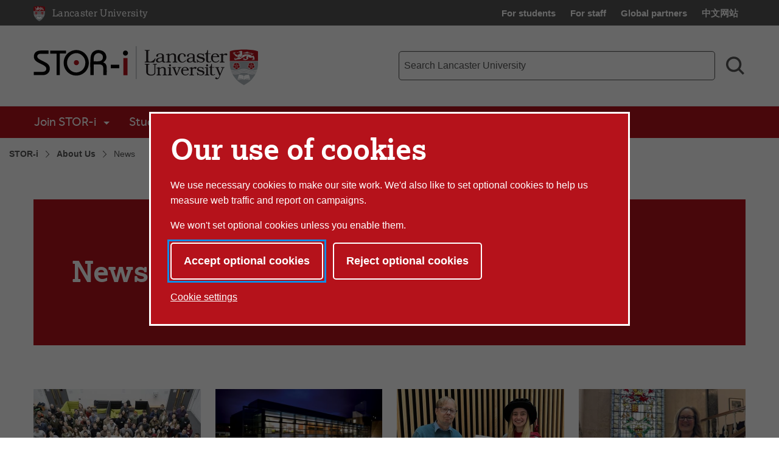

--- FILE ---
content_type: text/html; charset=UTF-8
request_url: https://www.lancaster.ac.uk/stor-i/about-us/news/
body_size: 10026
content:


<!doctype html>
<!-- Page Layout: Foundation -->


<html class="no-js" lang="en">
<head>
    <meta charset="utf-8">
    <meta http-equiv="x-ua-compatible" content="ie=edge">
    <meta name="viewport" content="width=device-width, initial-scale=1.0">

    <!-- Dublin Core properties -->
    <meta property="dc.date.created" content="2024-10-24 09:04 BST" />
    <meta property="dc.date.modified" content="2025-06-11 09:17 BST" />

    <!-- Open Graph properties -->
    <!--
    <meta property="article:published_time" content="Thu, 24 Oct 2024 09:04:14 BST" />
    <meta property="article:modified_time" content="Wed, 11 Jun 2025 09:17:48 BST" />
    -->

    <meta property="og:url" content="https://www.lancaster.ac.uk/stor-i/about-us/news/"/>
    <meta property="og:title" content="News - Lancaster University" />
    <meta property="og:site_name" content="Lancaster University" />
    <meta property="og:locale" content="en_GB" />

    

    
        <meta property="og:image" content="https://www.lancaster.ac.uk/media/lancaster-university/content-assets/images/lu-logo-1200x900.png" />
        
    
        
            <meta name="twitter:card" content="summary_large_image">
    <meta name="twitter:title" content="News - Lancaster University">
    
    
        
    
    <link rel="canonical" href="https://www.lancaster.ac.uk/stor-i/about-us/news/"/>
    <title>News - Lancaster University</title>

    <!-- Siteimprove hook -->
    <meta name="PageID" content="220942" />

        
    <!-- meta description -->
    

    <!-- css: app.css -->
    <link rel="stylesheet" type="text/css" media="screen, print" href="/media/lancaster-university/style-assets/css/styles.min.css?v=1769771120" />
    <!-- font-face.css -->
    <link rel="stylesheet" type="text/css" media="screen" href="/media/lancaster-university/style-assets/css/font-face.css?v=1566473704" />
    <!-- loadscript -->
    <script type="text/javascript" src="/media/wdp/style-assets/javascript/lib/loadScript.js?v=1614246793"></script>
    <!-- jquery -->
    <script type="text/javascript" src="/media/wdp/style-assets/javascript/lib/thirdparty/jquery/jquery-3.5.1.min.js?v=1606815544"></script>
    <!-- adobe mega menu plugin -->
    <script type="text/javascript" src="/media/wdp/style-assets/javascript/lib/thirdparty/accessibleMegaMenu.min.js?v=1655371111"></script>
    <!-- navigation -->
    <script type="text/javascript" src="/media/wdp/style-assets/javascript/compiled/jspm/navigation.bundle.js?v=1656691571"></script>

    <!-- favicon -->
    <link rel="shortcut icon"  href="/media/lancaster-university/style-assets/images/favicon.ico">
<link rel="apple-touch-icon"  href="/media/lancaster-university/style-assets/images/apple-touch-icon.png">
    <!-- included head code -->
    <!-- Global Included Head Code -->

<!-- Bing webmaster tools verification -->
<meta name="msvalidate.01" content="09677F9EC57477F7C68E18615A7927F7" /><script src="/media/wdp/style-assets/javascript/lib/scriptHandler.min.js?v=1614254562"></script>
<script>
    var scriptHandler = new ScriptHandler();
</script><!-- Google Tag Manager -->
<script>(function(w,d,s,l,i){w[l]=w[l]||[];w[l].push({'gtm.start':
new Date().getTime(),event:'gtm.js'});var f=d.getElementsByTagName(s)[0],
j=d.createElement(s),dl=l!='dataLayer'?'&l='+l:'';j.async=true;j.src=
'https://www.googletagmanager.com/gtm.js?id='+i+dl;f.parentNode.insertBefore(j,f);
})(window,document,'script','dataLayer','GTM-KHTVZS');</script>
<!-- End Google Tag Manager --><script>
    document.addEventListener('DOMContentLoaded', function() {
        let links = document.getElementsByTagName('a');

        for (let i = 0; i < links.length; i++) {
            let link = links[i];

            if (link.hostname === 'lancaster.box.com' || link.hostname === 'lancaster.app.box.com') {
                link.href = '/errors/box/?path=' +
                    encodeURIComponent(location.pathname) +
                    '&href=' +
                    encodeURIComponent(link.href) +
                    '&linkText=' +
                    encodeURIComponent(link.text.trim());
            }
        }
    });
</script>
    <!-- Local Included Head Code -->

    <!-- local highlight theme -->
    

    <!--[if lt IE 8]>
    <script src="//s3.amazonaws.com/nwapi/nwmatcher/nwmatcher-1.2.5-min.js"></script>
    <script src="//html5base.googlecode.com/svn-history/r38/trunk/js/selectivizr-1.0.3b.js"></script>
    <![endif]-->

    <!--[if lt IE 9]>
    <script src="//cdnjs.cloudflare.com/ajax/libs/html5shiv/3.6.2/html5shiv.js"></script>
    <script src="//cdnjs.cloudflare.com/ajax/libs/respond.js/1.1.0/respond.min.js"></script>
    <script type="text/javascript" src="/media/wdp/style-assets/javascript/lib/rem.js"></script>
    <![endif]-->

</head>

<body class="standard">

<!-- included body code -->
<!-- Global Included Body Code --><!-- Lazy Load scripts -->
<script src="/media/wdp/style-assets/javascript/lib/thirdparty/jquery/jquery.unveil.min.js?v=1614254565"></script>
<script async src="/media/wdp/style-assets/javascript/compiled/jspm/lazy-load.bundle.js?v=1614254609"></script><!-- invisible links -->
<nav class="invisible-links" id="top" aria-label="Skip links">
    <a href="#main">Skip to content</a>
    <a href="/accessibility-statement/">Accessibility help</a>
</nav><!-- Content Type: Foundation Cookie Consent Panel -->
<!--noindex-->
<dialog id="biccy-banner" aria-label="cookie banner" class="bg-primary-red">
    <div id="biccy-prompt" role="region" aria-label="Cookies on lancaster.ac.uk">
        <div class="biccy-banner-content">
            <h1>
                Our use of cookies
            </h1>
            <p>
                We use necessary cookies to make our site work. We'd also like
                to set optional cookies to help us measure web traffic and report
                on campaigns.
            </p>
            <p>
                We won't set optional cookies unless you enable them.
            </p>
        </div>

        <div class="biccy-banner-options">
            <button type="button" id="biccy-continue-button" class="button default">
                Accept optional cookies
            </button>
            <button type="button" id="biccy-reject-button" class="button">
                Reject optional cookies
            </button>
        </div>

        <p class="cookie-settings-link">
            <a href="/privacy/website-and-cookies-privacy/cookie-settings/">
                Cookie settings
            </a>
        </p>

    </div>
</dialog>

<script>
    var dataLayer = [{
        'consentAnalytics': 'false',
        'consentMarketing': 'false',
        //'consentPerformance': 'false',
        //'consentSocialMedia': 'false',
        //'consentPreferences': 'false',
    }];

    var consentAnalyticsGranted = false;
    var consentMarketingGranted = false;

    let updateCookiePrefsCookie = function() {

        var maxAge = 31536000; // 24*60*60*365: 365 days in seconds
        var now = new Date();
        var expires = new Date(now.getTime() + (maxAge*1000));

        var consent = {
            analyticsConsent: consentAnalyticsGranted,
            marketingConsent: consentMarketingGranted,
            expires: expires.toUTCString(),
        };

        var consentCookie = JSON.stringify(consent);

        // Max-Age = 7776000 = 90 days in seconds
        document.cookie = 'luCookieConsent='
            + consentCookie
            + ';Path=/;SameSite=strict;Expires='
            + consent.expires
            + ';Max-Age='
            + maxAge;
    };

    let applyCookiePrefs = function() {
        let trueFalse = consentAnalyticsGranted ? 'true' : 'false'
        dataLayer.push({'consentAnalytics' : trueFalse});

        trueFalse = consentMarketingGranted ? 'true' : 'false'
        dataLayer.push({'consentMarketing' : trueFalse});

        loadTagManager();
    };

    let deleteCookie = function(name, domain) {
        document.cookie = name
            + '=; Path=/; Domain='
            + domain
            + '; Expires=Thu, 01 Jan 1970 00:00:01 GMT;';
    }

    let deleteKnownCookies = function() {

        var subdomain = window.location.hostname;
        var pathSegments = subdomain.split('.');
        pathSegments.shift();
        var domain = pathSegments.join('.');

        subdomain = '.' + subdomain;
        domain = '.' + domain;

        document.cookie.split(";").forEach(function(cookie) {

            var cookieName = cookie.trim().split('=')[0];

            // If the prefix of the cookie's name matches the one specified, remove it
            if (cookieName.startsWith('_ga') ||
                cookieName.startsWith('_gid') ||
                cookieName.startsWith('_gcl') ||
                cookieName.startsWith('_utm') ||
                cookieName.startsWith('_hj') || // Hotjar
                cookieName.startsWith('_fbp') // Facebook Pixel
            ) {
                deleteCookie(cookieName, subdomain);
                deleteCookie(cookieName, domain);
            }
        });
    }

    let loadTagManager = function () {

        // Google Tag Manager
        (function(w,d,s,l,i){w[l]=w[l]||[];w[l].push({'gtm.start':
        new Date().getTime(),event:'gtm.js'});var f=d.getElementsByTagName(s)[0],
        j=d.createElement(s),dl=l!='dataLayer'?'&l='+l:'';j.async=true;j.src=
        'https://www.googletagmanager.com/gtm.js?id='+i+dl;f.parentNode.insertBefore(j,f);
        })(window,document,'script','dataLayer','GTM-KHTVZS');

    };

    (function() {

        const cookiesBanner = document.getElementById('biccy-banner');

        const consentAgreedBtn = document.getElementById('biccy-continue-button');
        const consentRefusedBtn = document.getElementById('biccy-reject-button');

        updateCookiePrefs = function(e) {
            updateCookiePrefsCookie();
            applyCookiePrefs();

            cookiesBanner.close();
            document.getElementById('top').focus();
        };

        consentAgreedBtn.onclick = function(e) {

            consentAnalyticsGranted = true;
            consentMarketingGranted = true;

            updateCookiePrefs();
            return false;
        };

        consentRefusedBtn.onclick = function(e) {

            consentAnalyticsGranted = false;
            consentMarketingGranted = false;

            deleteKnownCookies();

            updateCookiePrefs();
            return false;
        };


        /*
            IE11 doesn't support => arrow functions.
            https://stackoverflow.com/questions/38595690/ie-11-script1002-array-filterx-arrow-functions

            Also needs a startsWith polyfill.
        */
        if (!String.prototype.startsWith) {
            String.prototype.startsWith = function(searchString, position){
                position = position || 0;
                return this.substr(position, searchString.length) === searchString;
            };
        }

        if (
            document.cookie.split(';').filter(
                function(item) {
                    return item.trim().startsWith('luCookieConsent=')
                }
            ).length
        ) {
            var cookieValue = document.cookie.replace(
                /(?:(?:^|.*;\s*)luCookieConsent\s*\=\s*([^;]*).*$)|^.*$/,
                '$1'
            );
            var consentSettings = JSON.parse(cookieValue);

            consentAnalyticsGranted = consentSettings.analyticsConsent;
            consentMarketingGranted = consentSettings.marketingConsent;

            applyCookiePrefs();
        } else {
            /*
            If no cookie is set, we need to show the consent overlay,
            but not if the page is the one that explains cookies...
            */
            if (window.location.pathname !== '/privacy/website-and-cookies-privacy/cookie-settings/') {
                cookiesBanner.showModal();
            }
        }

    })();
</script>
<!--endnoindex-->

<!-- Local Included Body Code -->

<div class="foundation-container">
    <div class="site-container">
        
        <!--noindex-->
        <!-- Main Menu header -->
        <!-- foundation header -->
<header>
      <!-- LU top-bar -->
    <div id="lu-bar" >
      <div class="grid-container">
        <div class="navigation">
          <a class="btn-home" title="Link: Home" href="/">
            <span aria-hidden="true">
              <img src='/media/wdp/style-assets/images/foundation/lu-shield.svg' alt="Lancaster University shield" class="lu-home">
            </span>
            <span class="show-for-sr">Lancaster University Home Page</span>
            <span class="core-site-title">Lancaster University</span>
          </a>
          <nav class="quick-links show-for-large" aria-label="Quick links">
            <ul>        <li><a href="https://portal.lancaster.ac.uk/ask/">For students</a></li>
        <li><a href="/current-staff/">For staff</a></li>
        <li><a href="/study/partners/">Global partners</a></li>
        <li><a href="https://www.lancasteruniversity.cn/" hreflang="zh-cn" lang="zh">中文网站</a></li></ul>
          </nav>
        </div>
      </div>
    </div> <!-- end LU top-bar -->
    <div class="header-content">
      <div class="logo-container">
          <div class="logo-wrapper">
            <a href="/stor-i/">
              <img
    src='/media/lancaster-university/content-assets/images/fst/logos/LUSTOR-i.svg'
    alt='STOR-i Logo (Statistics and Operational Research with Industry CDT)'
    class=' '
    itemprop="logo"
/>


            </a>
          </div>
      </div>
      <div class="toggles hide-for-large">
        <button class="menu-toggle" aria-controls="mega-menu-wrapper" aria-expanded="false">
          <svg class="menu-icon" viewBox="0 0 100 100" width="100" height="100" aria-hidden="true" focusable="false">
            <g class="svg-menu-toggle">
                <path class="line line-1" d="M5 13h90v14H5z" />
                <path class="line line-2" d="M5 43h90v14H5z" />
                <path class="line line-3" d="M5 73h90v14H5z" />
            </g>
          </svg>
          <span class="show-for-sr">Toggle Menu</span>
        </button>
        <button class="search-toggle" aria-controls="search-form-mobile" aria-expanded="false">
          <svg viewBox="0 0 100 100" class="search-icon" width="100" height="100" aria-hidden="true" focusable="false">
              <path fill-rule="evenodd" d="M42.117,12.246 C50.1209,12.246 57.797,15.4257 63.453,21.0858 C69.1132,26.742 72.2928,34.4178 72.2928,42.4218 C72.2928,50.4258 69.1131,58.1018 63.453,63.7578 C57.7968,69.418 50.121,72.5976 42.117,72.5976 C34.1131,72.5976 26.437,69.4179 20.781,63.7578 C15.1208,58.1016 11.9412,50.4258 11.9412,42.4218 C11.9412,34.4178 15.1209,26.7418 20.781,21.0858 C26.4372,15.4256 34.113,12.246 42.117,12.246 L42.117,12.246 Z M76.0828827,67.3362833 C82.3527829,58.7859894 85.2617455,48.0434678 83.9173,37.22271 C82.0618,22.28871 72.3743,9.47671 58.5153,3.61771 L58.51139,3.61771 C53.32389,1.41851 47.74139,0.28961 42.10539,0.29741 L42.117,0.305 C29.058,0.30891 16.742,6.3675 8.769001,16.707 C0.7924008,27.047 -1.933999,40.5 1.382301,53.129 C4.698701,65.758 13.6833,76.137 25.7103,81.223 L25.7103,81.22691 C39.5733,87.08631 55.5113,85.10191 67.5153,76.02771 C67.5852345,75.9748392 67.6549736,75.9217748 67.724517,75.8685177 L91.555,99.6990032 L100.0003,91.253703 L76.0828827,67.3362833 Z">
              </path>
          </svg>
          <svg viewBox="0 0 100 100" class="search-icon-close" width="100" height="100" aria-hidden="true" focusable="false">
              <polygon class="st0" points="84.4,1.4 50.7,35.2 17,1.4 3.5,14.9 37.2,48.7 2.6,83.2 16.1,96.7 50.7,62.1 85.3,96.7 98.8,83.2 64.2,48.7 97.9,14.9   " />
          </svg>
          <span class="show-for-sr">Search toggle</span>
        </button>
      </div>
      <!-- search-bar -->
      <div class="search-bar show-for-large">
        <div class="hide">
          <nav class="quick-links" aria-label="Quick links">
            <ul>        <li><a href="https://portal.lancaster.ac.uk/ask/">For students</a></li>
        <li><a href="/current-staff/">For staff</a></li>
        <li><a href="/study/partners/">Global partners</a></li>
        <li><a href="https://www.lancasteruniversity.cn/" hreflang="zh-cn" lang="zh">中文网站</a></li></ul>
          </nav>
        </div>
                <form role="search" action="/search" method="get" aria-label="Search Lancaster University">
          <label for="f-search-input" class="show-for-sr">Main site search term</label>
          <input class="input-field search-field" name="q" type="search" placeholder="Search Lancaster University" id="f-search-input">
          <button type="submit">
            <svg viewBox="0 0 100 100" class="search-icon" width="100" height="100" aria-hidden="true" focusable="false">
                <path fill-rule="evenodd" d="M42.117,12.246 C50.1209,12.246 57.797,15.4257 63.453,21.0858 C69.1132,26.742 72.2928,34.4178 72.2928,42.4218 C72.2928,50.4258 69.1131,58.1018 63.453,63.7578 C57.7968,69.418 50.121,72.5976 42.117,72.5976 C34.1131,72.5976 26.437,69.4179 20.781,63.7578 C15.1208,58.1016 11.9412,50.4258 11.9412,42.4218 C11.9412,34.4178 15.1209,26.7418 20.781,21.0858 C26.4372,15.4256 34.113,12.246 42.117,12.246 L42.117,12.246 Z M76.0828827,67.3362833 C82.3527829,58.7859894 85.2617455,48.0434678 83.9173,37.22271 C82.0618,22.28871 72.3743,9.47671 58.5153,3.61771 L58.51139,3.61771 C53.32389,1.41851 47.74139,0.28961 42.10539,0.29741 L42.117,0.305 C29.058,0.30891 16.742,6.3675 8.769001,16.707 C0.7924008,27.047 -1.933999,40.5 1.382301,53.129 C4.698701,65.758 13.6833,76.137 25.7103,81.223 L25.7103,81.22691 C39.5733,87.08631 55.5113,85.10191 67.5153,76.02771 C67.5852345,75.9748392 67.6549736,75.9217748 67.724517,75.8685177 L91.555,99.6990032 L100.0003,91.253703 L76.0828827,67.3362833 Z">
                </path>
            </svg>
            <span class="show-for-sr">Search</span>
          </button>
        </form>
      </div>
    </div>
    <div class="search-bar-mobile hide-for-large" id="search-form-mobile">
      <form role="search" action="/search" method="get" aria-label="Search Lancaster University">
        <label for="f-search-input-mobile" class="show-for-sr">Main site search term</label>
        <input class="input-field search-field" name="q" type="search" placeholder="Search Lancaster University" id="f-search-input-mobile">
        <button type="submit" class="button">Search</button>
      </form>
    </div>
  <div class="primary-nav">
    <div class="grid-container full nav-container">
              <div id="mega-menu-wrapper">
          <button class="menu-close bg-primary-red" aria-label="Close main menu">
              <span class="show-for-sr">Close main menu</span>
              <span aria-hidden="true">&times;</span>
          </button>
          <div data-sticky-container>
            <div
                              data-sticky
                data-options="marginTop:0;"
                data-sticky-on="large"
                data-top-anchor="mega-menu-wrapper"
                          >
              <nav class="quick-links mobile hide-for-large" aria-label="Quick links">
                <ul>        <li><a href="https://portal.lancaster.ac.uk/ask/">For students</a></li>
        <li><a href="/current-staff/">For staff</a></li>
        <li><a href="/study/partners/">Global partners</a></li>
        <li><a href="https://www.lancasteruniversity.cn/" hreflang="zh-cn" lang="zh">中文网站</a></li></ul>
              </nav>
                                  <nav class="mega-menu bg-primary-red" aria-label="Main menu">
                    <ul class="nav-menu">
                                                                        <li class="nav-item">
                            <button>Join STOR-i </button>
                              <div class="sub-nav">
                                <ul>
                                                                      <li class="sub-nav-group">
                                                                              <span class="group-title"><a href="/stor-i/apply/">Apply to STOR-i</a></span>
                                        <ul>
                                                                                                                                    <li><a href="/stor-i/apply/#d.en.603932">How to Apply</a></li>
                                                                                                                                                                                <li><a href="/stor-i/apply/#d.en.603936">Programme Overview</a></li>
                                                                                                                                                                                <li><a href="/stor-i/apply/#d.en.603933">Prerequisites</a></li>
                                                                                                                                                                                <li><a href="/stor-i/apply/#d.en.603934">Funding</a></li>
                                                                                                                                                                                <li><a href="/stor-i/apply/#d.en.611869">FAQs</a></li>
                                                                                                                              </ul>
                                                                            </li>
                                                                      <li class="sub-nav-group">
                                                                              <span class="group-title"><a href="/stor-i/summer-research-projects/">Summer Research Projects</a></span>
                                        <ul>
                                                                                                                                    <li><a href="/stor-i/summer-research-projects/#d.en.604001">How to Apply</a></li>
                                                                                                                                                                                <li><a href="/stor-i/summer-research-projects/#d.en.603993">Summer Projects Overview</a></li>
                                                                                                                                                                                <li><a href="/stor-i/summer-research-projects/#d.en.604003">FAQs</a></li>
                                                                                                                                                                                <li><a href="/stor-i/summer-research-projects/#d.en.603992">Testimonials</a></li>
                                                                                                                                                                                <li><a href="/stor-i/summer-research-projects/past-summer-research-students/">Previous Summer Projects</a></li>
                                                                                                                              </ul>
                                                                            </li>
                                                                      <li class="sub-nav-group">
                                                                              <span class="group-title"><a href="/stor-i/apply/stor-i-associates-scheme/">STOR-i Associates Scheme</a></span>
                                        <ul>
                                                                                                                                    <li><a href="/stor-i/apply/stor-i-associates-scheme/">Associates Scheme Overview</a></li>
                                                                                                                                                                                <li><a href="/stor-i/apply/stor-i-associates-scheme/#d.en.605437">How to Apply</a></li>
                                                                                                                                                                                                                                                                                                          </ul>
                                                                            </li>
                                                                  </ul>
                            </div>
                          </li>
                                                                                                <li class="nav-item">
                            <button>Study </button>
                              <div class="sub-nav">
                                <ul>
                                                                      <li class="sub-nav-group">
                                                                              <span class="group-title"><a href="/stor-i/stor-i-programme/">The STOR-i Programme</a></span>
                                        <ul>
                                                                                                                                    <li><a href="/stor-i/stor-i-programme/">STOR-i Programme Structure</a></li>
                                                                                                                                                                                <li><a href="/stor-i/stor-i-programme/#d.en.608082">Programme Features</a></li>
                                                                                                                                                                                <li><a href="/stor-i/apply/student-testimonials/">Testimonials</a></li>
                                                                                                                                                                                <li><a href="/stor-i/stor-i-programme/phd-placements-and-internships/">PhD Placements and Internships</a></li>
                                                                                                                              </ul>
                                                                            </li>
                                                                      <li class="sub-nav-group">
                                                                              <span class="group-title"><a href="/stor-i/stor-i-programme/phd/">Postgraduate Research</a></span>
                                        <ul>
                                                                                                                                    <li><a href="/stor-i/stor-i-programme/mres/">MRes Programme Content</a></li>
                                                                                                                                                                                <li><a href="/stor-i/stor-i-programme/phd/">PhD Programme Content</a></li>
                                                                                                                                                                                <li><a href="/stor-i/stor-i-programme/phd/#d.en.609126">Selecting a PhD Topic</a></li>
                                                                                                                                                                                <li><a href="/stor-i/stor-i-programme/phd/#d.en.609117">Research Funding Opportunities</a></li>
                                                                                                                              </ul>
                                                                            </li>
                                                                  </ul>
                            </div>
                          </li>
                                                                                                <li class="nav-item">
                            <button>Research </button>
                              <div class="sub-nav">
                                <ul>
                                                                      <li class="sub-nav-group">
                                                                              <span class="group-title"><a href="/stor-i/research/">Research at STOR-i</a></span>
                                        <ul>
                                                                                                                                    <li><a href="/stor-i/research/#d.en.603784">STOR Research At Lancaster</a></li>
                                                                                                                                                                                <li><a href="/stor-i/research/#d.en.603788">Student Publications</a></li>
                                                                                                                                                                                <li><a href="/stor-i/research/research-themes/">Research Themes</a></li>
                                                                                                                                                                                <li><a href="/stor-i/research/postgraduate-research-projects/#d.en.609491">Previous PhD Projects</a></li>
                                                                                                                              </ul>
                                                                            </li>
                                                                      <li class="sub-nav-group">
                                                                              <span class="group-title"><a href="/stor-i/research/research-events/">Research Events</a></span>
                                        <ul>
                                                                                                                                    <li><a href="/stor-i/research/research-events/#d.en.617935">STOR-i Annual Conference </a></li>
                                                                                                                                                                                <li><a href="/stor-i/research/research-events/#d.en.617933">STOR-i Spring School</a></li>
                                                                                                                                                                                <li><a href="/stor-i/research/research-events/#d.en.608217">Research Workshops and Seminars</a></li>
                                                                                                                              </ul>
                                                                            </li>
                                                                  </ul>
                            </div>
                          </li>
                                                                                                <li class="nav-item">
                            <button>Partnerships</button>
                              <div class="sub-nav">
                                <ul>
                                                                      <li class="sub-nav-group">
                                                                              <span class="group-title"><a href="/stor-i/partnerships/">Working with STOR-i</a></span>
                                        <ul>
                                                                                                                                    <li><a href="/stor-i/partnerships/#d.en.610759">Partnership Benefits</a></li>
                                                                                                                                                                                <li><a href="/stor-i/partnerships/#d.en.603956">How to Work With Us</a></li>
                                                                                                                              </ul>
                                                                            </li>
                                                                      <li class="sub-nav-group">
                                                                              <span class="group-title"><a href="/stor-i/partnerships/our-partners/">STOR-i Partners</a></span>
                                        <ul>
                                                                                                                                    <li><a href="/stor-i/partnerships/our-partners/#d.en.610660">Industry Partners</a></li>
                                                                                                                                                                                <li><a href="/stor-i/partnerships/our-partners/#d.en.610670">Academic Partners</a></li>
                                                                                                                                                                                <li><a href="/stor-i/partnerships/our-partners/#d.en.610668">Charitable Partners</a></li>
                                                                                                                              </ul>
                                                                            </li>
                                                                  </ul>
                            </div>
                          </li>
                                                                                                <li class="nav-item">
                            <button>About Us</button>
                              <div class="sub-nav">
                                <ul>
                                                                      <li class="sub-nav-group">
                                                                              <span class="group-title"><a href="/stor-i/about-us/">About Us</a></span>
                                        <ul>
                                                                                                                                    <li><a href="/stor-i/about-us/">About STOR-i CDT</a></li>
                                                                                                                                                                                <li><a href="/stor-i/about-us/#d.en.603883">Equality, Diversity and Inclusion</a></li>
                                                                                                                                                                                <li><a href="/stor-i/about-us/#d.en.603832">Contact and Find Us</a></li>
                                                                                                                                                                                <li><a href="/stor-i/about-us/leadership/">Governance</a></li>
                                                                                                                                                                                <li><a href="/stor-i/about-us/faq/">FAQs</a></li>
                                                                                                                              </ul>
                                                                            </li>
                                                                      <li class="sub-nav-group">
                                                                              <span class="group-title"><a href="/stor-i/about-us/people/">People</a></span>
                                        <ul>
                                                                                                                                    <li><a href="/stor-i/about-us/key-contacts/">Key Contacts</a></li>
                                                                                                                                                                                <li><a href="/stor-i/about-us/mres-students/">MRes Students</a></li>
                                                                                                                                                                                <li><a href="/stor-i/about-us/phd-students/">PhD Students</a></li>
                                                                                                                                                                                <li><a href="/stor-i/about-us/academic-staff/">Academic Staff</a></li>
                                                                                                                                                                                <li><a href="/stor-i/about-us/stor-i-alumni/">STOR-i Alumni</a></li>
                                                                                                                              </ul>
                                                                            </li>
                                                                      <li class="sub-nav-group">
                                                                                                                      <span class="group-title" id="list-title-news-and-events-4810">News and Events</span>
                                        <ul aria-labelledby="list-title-news-and-events-4810">
                                                                                                                                    <li><a href="/stor-i/about-us/news/">News</a></li>
                                                                                                                                                                                <li><a href="/stor-i/about-us/events/">Events</a></li>
                                                                                                                                                                                <li><a href="/stor-i/about-us/events/archive/">Past Events</a></li>
                                                                                                                              </ul>
                                                                          </li>
                                                                  </ul>
                            </div>
                          </li>
                                                                                                <li class="nav-item">
                            <a href="/stor-i/intranet/">Intranet</a>
                          </li>
                                                                  </ul>
                  </nav>
                                                  <div class="breadcrumb-wrapper show-for-large" data-more-information>
                    <nav class="breadcrumb" aria-label="Breadcrumb">
                      <ol>
                        <li>
                          <a href="/stor-i/">STOR-i</a></li> <li><a href="/stor-i/about-us/">About Us</a></li> <li><a href="/stor-i/about-us/news/">News</a>                        </li>
                      </ol>
                    </nav>
                  </div>
                            </div>
          </div>
        </div>
    </div>
  </div>
</header>
<div class="breadcrumb-wrapper hide-for-large" data-more-information>
  <nav class="breadcrumb" aria-label="Breadcrumb">
    <ol>
      <li>
        <a href="/stor-i/">STOR-i</a></li> <li><a href="/stor-i/about-us/">About Us</a></li> <li><a href="/stor-i/about-us/news/">News</a>      </li>
    </ol>
  </nav>
</div>

        <!--endnoindex-->

        <main class="main-container " id="main" role="main">
<!--CONTENT TYPE: Foundation Standard Page Hero-->

<section class="hero-image standard primary-red">
    <div class="wrapper">
        <div class="content">
            <h1>News</h1>
                    </div>
            </div>
</section>
<!-- Content type: Foundation News Listing -->
<div class="news-list bg-none">
    <div class="news-loading">
        <div class="loading-spinner"></div>
        <p>Loading News</p>
    </div>

    <div id="root">
        <div class="show-for-sr" aria-live="polite" id="newsListingSrUpdates"></div>

        <div class="news-listing grid-container">
           <lu-news v-for="news in newsList" v-bind:news="news" :ref="news.Slug"></lu-news>
           <p v-if="callFailed" v-cloak>No news articles found</p>
        </div>
        <div class="layout-container feedback-panel" v-if="displayError" v-cloak>
            <div class="container">
                <div>
                    <svg class="icon">
                        <use xmlns:xlink="http://www.w3.org/1999/xlink"
                             xlink:href="/media/wdp/style-assets/images/symbols.svg#info-circle">
                        </use>
                    </svg>
                </div>
                <div>
                    <h2>Something Went Wrong</h2>
                    <p>Sorry, we ran into an issue when trying to load more news articles</p>
                </div>
            </div>
        </div>
        <div id="load-more">
          <div class="grid-container grid-x align-center">
            <div class="cell shrink">
              <button v-on:click="loadMore" class="btn-load-more button">
                {{buttonText}}
              </button>
            </div>
          </div>
        </div>
    </div>
</div>

<script type="text/javascript">
    ajaxScriptLocation = "\/api\/news\/v1\/get-news-by-channel\/";
    apiEndPoint = '';
    channel = "6f830b03-26e6-435d-bb9e-6fc2ab7349ba";
    tags = "";
</script>

<script src="https://unpkg.com/vue@2.2.4/dist/vue.min.js"></script>
<script src="/media/wdp/style-assets/javascript/compiled/jspm/public-news-list.bundle.js?v=1658505218"></script>
        </main>
        <!--end main container-->
        <nav class="back-to-top" aria-label="Back to the top of the page">
            <a href="#top">
                <svg class="icon" aria-hidden="true">
                    <use xmlns:xlink="http://www.w3.org/1999/xlink"
                        xlink:href="/media/wdp/style-assets/images/symbols.svg#up-arrow"></use>
                </svg>
                <p>Top</p>
            </a>
        </nav>

        <!-- Logo pre-footer -->
        

        <!--noindex-->
        <footer role="contentinfo">
            <!-- Footer Markup - includes content from closest "Site Footer" section -->
            <div class="grid-container main-footer">
    <div class="grid-x grid-padding-x grid-padding-y">
        <div class="cell medium-3 large-2 medium-order-1 large-order-1">
            <span class="group-title" id="list-quick-links">Quick links</span>
            <ul class="menu vertical" aria-labelledby="list-quick-links">
                <!-- DPMT Fetch Current Section Links -->
<li><a href="/study/">Study</a></li><li><a href="/about-us/faculties-and-departments/">Faculties, divisions and departments</a></li><li><a href="/work-foundation/">Work Foundation</a></li><li><a href="/library/">Library</a></li><li><a href="/conferences/">Conference facilities</a></li><li><a href="/jobs/">Job vacancies</a></li><li><a href="https://www.e-res.lancaster.ac.uk/PaymentPortal/Intro.aspx">Online payments</a></li>            </ul>
        </div>
        <div class="cell medium-4 large-2 show-for-medium medium-order-2 large-order-2">
            <span class="group-title" id="list-depts">Faculties and departments</span>
            <ul class="menu vertical" aria-labelledby="list-depts">
                <li><a href="/health-and-medicine/">Health and Medicine</a></li><li><a href="/humanities-arts-and-social-sciences/">Humanities, Arts and Social Sciences</a></li><li><a href="/lums/">Management School</a></li><li><a href="/sci-tech/">Science and Technology</a></li><li><a href="/about-us/faculties-and-departments/">Departments and centres</a></li>            </ul>
        </div>

        <div class="cell small-12 medium-5 large-2 medium-order-4 large-order-3">
            <span class="group-title" id="list-social-media">Connect</span>
            <ul class="menu vertical connect" aria-labelledby="list-social-media">
                <li><a href="https://www.facebook.com/lancasteruniversity/"><svg class="icon">
                            <use xmlns:xlink="http://www.w3.org/1999/xlink" xlink:href="/media/wdp/style-assets/images/symbols.svg#facebook"></use>
                        </svg><span class="show-for-sr">Facebook</span></a></li>
                <li><a href="https://www.instagram.com/lancasteruni/"><svg class="icon">
                            <use xmlns:xlink="http://www.w3.org/1999/xlink" xlink:href="/media/wdp/style-assets/images/symbols.svg#instagram"></use>
                        </svg><span class="show-for-sr">Instagram</span></a></li>
                <li><a href="https://www.youtube.com/lancasteruniversity/"><svg class="icon">
                            <use xmlns:xlink="http://www.w3.org/1999/xlink" xlink:href="/media/wdp/style-assets/images/symbols.svg#youtube"></use>
                        </svg><span class="show-for-sr">YouTube</span></a></li>
                <li><a href="https://www.tiktok.com/@lancasteruni"><svg class="icon">
                            <use xmlns:xlink="http://www.w3.org/1999/xlink" xlink:href="/media/wdp/style-assets/images/symbols.svg#tiktok"></use>
                        </svg><span class="show-for-sr">TikTok</span></a></li>
                <li><a href="https://bsky.app/profile/lancasteruni.bsky.social"><svg class="icon">
                            <use xmlns:xlink="http://www.w3.org/1999/xlink" xlink:href="/media/wdp/style-assets/images/symbols.svg#bluesky"></use>
                        </svg><span class="show-for-sr">Bluesky</span></a></li>
                <li><a href="https://www.linkedin.com/edu/school?id=12603&trk=tyah"><svg class="icon">
                            <use xmlns:xlink="http://www.w3.org/1999/xlink" xlink:href="/media/wdp/style-assets/images/symbols.svg#linkedin"></use>
                        </svg><span class="show-for-sr">LinkedIn</span></a></li>
                <li><a href="https://www.thestudentroom.co.uk/forumdisplay.php?f=157"><svg class="icon">
                            <use xmlns:xlink="http://www.w3.org/1999/xlink" xlink:href="/media/wdp/style-assets/images/symbols.svg#tsr"></use>
                        </svg><span class="show-for-sr">The Student Room</span></a></li>
                <li><a href="https://e.weibo.com/lancasteruni"><svg class="icon">
                            <use xmlns:xlink="http://www.w3.org/1999/xlink" xlink:href="/media/wdp/style-assets/images/symbols.svg#weibo"></use>
                        </svg><span class="show-for-sr">Weibo</span></a></li>
                <li><a href="https://www.lancaster.ac.uk/wechat/"><svg class="icon">
                            <use xmlns:xlink="http://www.w3.org/1999/xlink" xlink:href="/media/wdp/style-assets/images/symbols.svg#wechat"></use>
                        </svg><span class="show-for-sr">WeChat</span></a></li>
            </ul>
        </div>

                <div class="cell medium-5 large-auto medium-order-3 large-order-4">
            <div class="grid-x">
                <div class="cell small-6 medium-6">
                    <span class="group-title" id="list-contact-us">Contact us</span>

                    <ul class="menu vertical" aria-labelledby="list-contact-us">
                        <li>
                            <address itemprop="address" itemscope="" itemtype="http://schema.org/PostalAddress" class="t11px">
                                                                    <span itemprop='name'>Lancaster University</span><br>
                                                                                                                                                                    <span itemprop='addressLocality'>Lancaster</span><br>
                                                                                                    <span itemprop='PostalCode'>LA1 4YW</span><br>
                                                                                                    <span itemprop='addressCountry'>United Kingdom</span><br>
                                                            </address>
                        </li>
                    </ul>

                                        <ul class="menu vertical contact-details">
                                                                                <li>
                                <span class="phone-number">
                                    <a href="tel:+44-1524-65201">
                                        <svg class="icon">
                                            <use xmlns:xlink="http://www.w3.org/1999/xlink" xlink:href="/media/wdp/style-assets/images/symbols.svg#phone"></use>
                                        </svg>
                                        +44 (0)1524 65201                                    </a>
                                </span>
                            </li>
                        
                        
                                                    <li>
                                <a href="/about-us/maps-and-travel/">
                                    <svg class="icon">
                                        <use xmlns:xlink="http://www.w3.org/1999/xlink" xlink:href="/media/wdp/style-assets/images/symbols.svg#map-marker"></use>
                                    </svg>
                                    Maps and travel
                                </a>
                            </li>
                                            </ul>
                                    </div>
                <div class="cell small-6 medium-5">
                    <img data-lazy-load
                         src="/media/lancaster-university/content-assets/images/foundation/placeholders/feature-550x300.png"
                         data-src='/media/wdp/style-assets/images/location-map.svg'
                         alt="Lancaster University location in the UK" />
                </div>
            </div>
        </div>
        
        <div class="cell medium-7 large-2 show-for-medium awards medium-order-5 large-order-5">
            <a href="https://royalanniversarytrust.org.uk/the-prizes/prize-winners/" title="Lancaster University Ranking UK 2025-2026 Complete University Guide">
                <img loading="lazy"
                    src="/media/wdp/style-assets/images/RGB_Prize-winners-White.png"
                    alt="Queen Elizabeth Prize for Education 2025 logo"
                />
            </a>
            <a href="https://www.topuniversities.com/universities/lancaster-university" title="Top Universities Lancaster University Rankings, Fees and Courses Details">
                <img loading="lazy"
                    src="/media/wdp/style-assets/images/qs-stars-overall-rating.png"
                    alt="QS Stars rating excellent logo"
                />
            </a>
            <a href="https://www.thecompleteuniversityguide.co.uk/universities/lancaster-university" title="Lancaster University Ranking UK 2025-2026 Complete University Guide">
                <img loading="lazy"
                    src="/media/wdp/style-assets/images/cug-top10-2025.svg"
                    alt="Top 10 in the UK Complete University Rankings logo"
                />
            </a>
        </div>
    </div>
</div>

            <!-- Footer Final Links Markup -->
            <div class="final">
    <p class="text-center">
        <a href="/accessibility-statement/">Accessibility statement</a> |
        <a href="/compliance/legalnotice/">Legal notice</a> |
        <a href="/freedom-of-information/">Freedom of information</a> |
        <a href="/compliance/privacy/">Privacy and cookies notices</a> |
        <a href="/modern-slavery-statement/">Modern slavery statement</a>
        &copy;
        2026 Lancaster University. All rights reserved.
    </p>
</div>

        </footer>
        <!--endnoindex-->
    </div>
    <!--end site container-->
</div>
<!-- end foundation container -->


<!-- jquery.sticky -->
<script type="text/javascript" src="/media/wdp/style-assets/javascript/lib/thirdparty/jquery/jquery.sticky.min.js?v=1614254565"></script>
<!-- foundation.min.js -->
<script type="text/javascript" src="/media/wdp/style-assets/javascript/lib/thirdparty/foundation-6.9.0.min.js?v=1762870507"></script>
<!-- slick-custom.min.js -->
<script type="text/javascript" src="/media/wdp/style-assets/javascript/lib/thirdparty/slick-custom.min.js?v=1650458938"></script>

<script>
$(document).foundation();
$(document).ready(function() {
    scriptHandler.addScript('/media/wdp/style-assets/javascript/compiled/jspm/foundationFooter.bundle.js?v=1657724213');
});
</script>
</body>

</html>


--- FILE ---
content_type: text/javascript; charset=utf-8
request_url: https://unpkg.com/vue@2.2.4/dist/vue.min.js
body_size: 27384
content:
/*!
 * Vue.js v2.2.4
 * (c) 2014-2017 Evan You
 * Released under the MIT License.
 */
!function(e,t){"object"==typeof exports&&"undefined"!=typeof module?module.exports=t():"function"==typeof define&&define.amd?define(t):e.Vue=t()}(this,function(){"use strict";function e(e){return null==e?"":"object"==typeof e?JSON.stringify(e,null,2):String(e)}function t(e){var t=parseFloat(e);return isNaN(t)?e:t}function n(e,t){for(var n=Object.create(null),r=e.split(","),i=0;i<r.length;i++)n[r[i]]=!0;return t?function(e){return n[e.toLowerCase()]}:function(e){return n[e]}}function r(e,t){if(e.length){var n=e.indexOf(t);if(n>-1)return e.splice(n,1)}}function i(e,t){return Si.call(e,t)}function o(e){return"string"==typeof e||"number"==typeof e}function a(e){var t=Object.create(null);return function(n){var r=t[n];return r||(t[n]=e(n))}}function s(e,t){function n(n){var r=arguments.length;return r?r>1?e.apply(t,arguments):e.call(t,n):e.call(t)}return n._length=e.length,n}function c(e,t){t=t||0;for(var n=e.length-t,r=new Array(n);n--;)r[n]=e[n+t];return r}function u(e,t){for(var n in t)e[n]=t[n];return e}function l(e){return null!==e&&"object"==typeof e}function f(e){return Li.call(e)===Di}function p(e){for(var t={},n=0;n<e.length;n++)e[n]&&u(t,e[n]);return t}function d(){}function v(e){return e.reduce(function(e,t){return e.concat(t.staticKeys||[])},[]).join(",")}function h(e,t){var n=l(e),r=l(t);if(!n||!r)return!n&&!r&&String(e)===String(t);try{return JSON.stringify(e)===JSON.stringify(t)}catch(n){return e===t}}function m(e,t){for(var n=0;n<e.length;n++)if(h(e[n],t))return n;return-1}function g(e){var t=!1;return function(){t||(t=!0,e())}}function y(e){var t=(e+"").charCodeAt(0);return 36===t||95===t}function _(e,t,n,r){Object.defineProperty(e,t,{value:n,enumerable:!!r,writable:!0,configurable:!0})}function b(e){if(!Hi.test(e)){var t=e.split(".");return function(e){for(var n=0;n<t.length;n++){if(!e)return;e=e[t[n]]}return e}}}function $(e){return/native code/.test(e.toString())}function w(e){no.target&&ro.push(no.target),no.target=e}function x(){no.target=ro.pop()}function C(e,t){e.__proto__=t}function k(e,t,n){for(var r=0,i=n.length;r<i;r++){var o=n[r];_(e,o,t[o])}}function A(e,t){if(l(e)){var n;return i(e,"__ob__")&&e.__ob__ instanceof co?n=e.__ob__:so.shouldConvert&&!Gi()&&(Array.isArray(e)||f(e))&&Object.isExtensible(e)&&!e._isVue&&(n=new co(e)),t&&n&&n.vmCount++,n}}function O(e,t,n,r){var i=new no,o=Object.getOwnPropertyDescriptor(e,t);if(!o||o.configurable!==!1){var a=o&&o.get,s=o&&o.set,c=A(n);Object.defineProperty(e,t,{enumerable:!0,configurable:!0,get:function(){var t=a?a.call(e):n;return no.target&&(i.depend(),c&&c.dep.depend(),Array.isArray(t)&&E(t)),t},set:function(t){var r=a?a.call(e):n;t===r||t!==t&&r!==r||(s?s.call(e,t):n=t,c=A(t),i.notify())}})}}function S(e,t,n){if(Array.isArray(e))return e.length=Math.max(e.length,t),e.splice(t,1,n),n;if(i(e,t))return e[t]=n,n;var r=e.__ob__;return e._isVue||r&&r.vmCount?n:r?(O(r.value,t,n),r.dep.notify(),n):(e[t]=n,n)}function T(e,t){if(Array.isArray(e))return void e.splice(t,1);var n=e.__ob__;e._isVue||n&&n.vmCount||i(e,t)&&(delete e[t],n&&n.dep.notify())}function E(e){for(var t=void 0,n=0,r=e.length;n<r;n++)t=e[n],t&&t.__ob__&&t.__ob__.dep.depend(),Array.isArray(t)&&E(t)}function j(e,t){if(!t)return e;for(var n,r,o,a=Object.keys(t),s=0;s<a.length;s++)n=a[s],r=e[n],o=t[n],i(e,n)?f(r)&&f(o)&&j(r,o):S(e,n,o);return e}function N(e,t){return t?e?e.concat(t):Array.isArray(t)?t:[t]:e}function I(e,t){var n=Object.create(e||null);return t?u(n,t):n}function L(e){var t=e.props;if(t){var n,r,i,o={};if(Array.isArray(t))for(n=t.length;n--;)r=t[n],"string"==typeof r&&(i=Ei(r),o[i]={type:null});else if(f(t))for(var a in t)r=t[a],i=Ei(a),o[i]=f(r)?r:{type:r};e.props=o}}function D(e){var t=e.directives;if(t)for(var n in t){var r=t[n];"function"==typeof r&&(t[n]={bind:r,update:r})}}function M(e,t,n){function r(r){var i=uo[r]||lo;l[r]=i(e[r],t[r],n,r)}L(t),D(t);var o=t.extends;if(o&&(e="function"==typeof o?M(e,o.options,n):M(e,o,n)),t.mixins)for(var a=0,s=t.mixins.length;a<s;a++){var c=t.mixins[a];c.prototype instanceof st&&(c=c.options),e=M(e,c,n)}var u,l={};for(u in e)r(u);for(u in t)i(e,u)||r(u);return l}function P(e,t,n,r){if("string"==typeof n){var o=e[t];if(i(o,n))return o[n];var a=Ei(n);if(i(o,a))return o[a];var s=ji(a);if(i(o,s))return o[s];var c=o[n]||o[a]||o[s];return c}}function R(e,t,n,r){var o=t[e],a=!i(n,e),s=n[e];if(U(Boolean,o.type)&&(a&&!i(o,"default")?s=!1:U(String,o.type)||""!==s&&s!==Ii(e)||(s=!0)),void 0===s){s=F(r,o,e);var c=so.shouldConvert;so.shouldConvert=!0,A(s),so.shouldConvert=c}return s}function F(e,t,n){if(i(t,"default")){var r=t.default;return e&&e.$options.propsData&&void 0===e.$options.propsData[n]&&void 0!==e._props[n]?e._props[n]:"function"==typeof r&&"Function"!==H(t.type)?r.call(e):r}}function H(e){var t=e&&e.toString().match(/^\s*function (\w+)/);return t&&t[1]}function U(e,t){if(!Array.isArray(t))return H(t)===H(e);for(var n=0,r=t.length;n<r;n++)if(H(t[n])===H(e))return!0;return!1}function B(e,t,n){if(Ri.errorHandler)Ri.errorHandler.call(null,e,t,n);else{if(!Bi||"undefined"==typeof console)throw e;console.error(e)}}function V(e){return new fo(void 0,void 0,void 0,String(e))}function z(e){var t=new fo(e.tag,e.data,e.children,e.text,e.elm,e.context,e.componentOptions);return t.ns=e.ns,t.isStatic=e.isStatic,t.key=e.key,t.isCloned=!0,t}function J(e){for(var t=e.length,n=new Array(t),r=0;r<t;r++)n[r]=z(e[r]);return n}function K(e){function t(){var e=arguments,n=t.fns;if(!Array.isArray(n))return n.apply(null,arguments);for(var r=0;r<n.length;r++)n[r].apply(null,e)}return t.fns=e,t}function q(e,t,n,r,i){var o,a,s,c;for(o in e)a=e[o],s=t[o],c=mo(o),a&&(s?a!==s&&(s.fns=a,e[o]=s):(a.fns||(a=e[o]=K(a)),n(c.name,a,c.once,c.capture)));for(o in t)e[o]||(c=mo(o),r(c.name,t[o],c.capture))}function W(e,t,n){function i(){n.apply(this,arguments),r(o.fns,i)}var o,a=e[t];a?a.fns&&a.merged?(o=a,o.fns.push(i)):o=K([a,i]):o=K([i]),o.merged=!0,e[t]=o}function Z(e){for(var t=0;t<e.length;t++)if(Array.isArray(e[t]))return Array.prototype.concat.apply([],e);return e}function G(e){return o(e)?[V(e)]:Array.isArray(e)?Y(e):void 0}function Y(e,t){var n,r,i,a=[];for(n=0;n<e.length;n++)r=e[n],null!=r&&"boolean"!=typeof r&&(i=a[a.length-1],Array.isArray(r)?a.push.apply(a,Y(r,(t||"")+"_"+n)):o(r)?i&&i.text?i.text+=String(r):""!==r&&a.push(V(r)):r.text&&i&&i.text?a[a.length-1]=V(i.text+r.text):(r.tag&&null==r.key&&null!=t&&(r.key="__vlist"+t+"_"+n+"__"),a.push(r)));return a}function Q(e){return e&&e.filter(function(e){return e&&e.componentOptions})[0]}function X(e){e._events=Object.create(null),e._hasHookEvent=!1;var t=e.$options._parentListeners;t&&ne(e,t)}function ee(e,t,n){n?vo.$once(e,t):vo.$on(e,t)}function te(e,t){vo.$off(e,t)}function ne(e,t,n){vo=e,q(t,n||{},ee,te,e)}function re(e){var t=/^hook:/;e.prototype.$on=function(e,n){var r=this,i=this;if(Array.isArray(e))for(var o=0,a=e.length;o<a;o++)r.$on(e[o],n);else(i._events[e]||(i._events[e]=[])).push(n),t.test(e)&&(i._hasHookEvent=!0);return i},e.prototype.$once=function(e,t){function n(){r.$off(e,n),t.apply(r,arguments)}var r=this;return n.fn=t,r.$on(e,n),r},e.prototype.$off=function(e,t){var n=this,r=this;if(!arguments.length)return r._events=Object.create(null),r;if(Array.isArray(e)){for(var i=0,o=e.length;i<o;i++)n.$off(e[i],t);return r}var a=r._events[e];if(!a)return r;if(1===arguments.length)return r._events[e]=null,r;for(var s,c=a.length;c--;)if(s=a[c],s===t||s.fn===t){a.splice(c,1);break}return r},e.prototype.$emit=function(e){var t=this,n=t._events[e];if(n){n=n.length>1?c(n):n;for(var r=c(arguments,1),i=0,o=n.length;i<o;i++)n[i].apply(t,r)}return t}}function ie(e,t){var n={};if(!e)return n;for(var r,i,o=[],a=0,s=e.length;a<s;a++)if(i=e[a],(i.context===t||i.functionalContext===t)&&i.data&&(r=i.data.slot)){var c=n[r]||(n[r]=[]);"template"===i.tag?c.push.apply(c,i.children):c.push(i)}else o.push(i);return o.every(oe)||(n.default=o),n}function oe(e){return e.isComment||" "===e.text}function ae(e){for(var t={},n=0;n<e.length;n++)t[e[n][0]]=e[n][1];return t}function se(e){var t=e.$options,n=t.parent;if(n&&!t.abstract){for(;n.$options.abstract&&n.$parent;)n=n.$parent;n.$children.push(e)}e.$parent=n,e.$root=n?n.$root:e,e.$children=[],e.$refs={},e._watcher=null,e._inactive=null,e._directInactive=!1,e._isMounted=!1,e._isDestroyed=!1,e._isBeingDestroyed=!1}function ce(e){e.prototype._update=function(e,t){var n=this;n._isMounted&&ve(n,"beforeUpdate");var r=n.$el,i=n._vnode,o=go;go=n,n._vnode=e,i?n.$el=n.__patch__(i,e):n.$el=n.__patch__(n.$el,e,t,!1,n.$options._parentElm,n.$options._refElm),go=o,r&&(r.__vue__=null),n.$el&&(n.$el.__vue__=n),n.$vnode&&n.$parent&&n.$vnode===n.$parent._vnode&&(n.$parent.$el=n.$el)},e.prototype.$forceUpdate=function(){var e=this;e._watcher&&e._watcher.update()},e.prototype.$destroy=function(){var e=this;if(!e._isBeingDestroyed){ve(e,"beforeDestroy"),e._isBeingDestroyed=!0;var t=e.$parent;!t||t._isBeingDestroyed||e.$options.abstract||r(t.$children,e),e._watcher&&e._watcher.teardown();for(var n=e._watchers.length;n--;)e._watchers[n].teardown();e._data.__ob__&&e._data.__ob__.vmCount--,e._isDestroyed=!0,ve(e,"destroyed"),e.$off(),e.$el&&(e.$el.__vue__=null),e.__patch__(e._vnode,null)}}}function ue(e,t,n){e.$el=t,e.$options.render||(e.$options.render=ho),ve(e,"beforeMount");var r;return r=function(){e._update(e._render(),n)},e._watcher=new Co(e,r,d),n=!1,null==e.$vnode&&(e._isMounted=!0,ve(e,"mounted")),e}function le(e,t,n,r,i){var o=!!(i||e.$options._renderChildren||r.data.scopedSlots||e.$scopedSlots!==Fi);if(e.$options._parentVnode=r,e.$vnode=r,e._vnode&&(e._vnode.parent=r),e.$options._renderChildren=i,t&&e.$options.props){so.shouldConvert=!1;for(var a=e._props,s=e.$options._propKeys||[],c=0;c<s.length;c++){var u=s[c];a[u]=R(u,e.$options.props,t,e)}so.shouldConvert=!0,e.$options.propsData=t}if(n){var l=e.$options._parentListeners;e.$options._parentListeners=n,ne(e,n,l)}o&&(e.$slots=ie(i,r.context),e.$forceUpdate())}function fe(e){for(;e&&(e=e.$parent);)if(e._inactive)return!0;return!1}function pe(e,t){if(t){if(e._directInactive=!1,fe(e))return}else if(e._directInactive)return;if(e._inactive||null==e._inactive){e._inactive=!1;for(var n=0;n<e.$children.length;n++)pe(e.$children[n]);ve(e,"activated")}}function de(e,t){if(!(t&&(e._directInactive=!0,fe(e))||e._inactive)){e._inactive=!0;for(var n=0;n<e.$children.length;n++)de(e.$children[n]);ve(e,"deactivated")}}function ve(e,t){var n=e.$options[t];if(n)for(var r=0,i=n.length;r<i;r++)try{n[r].call(e)}catch(n){B(n,e,t+" hook")}e._hasHookEvent&&e.$emit("hook:"+t)}function he(){yo.length=0,_o={},bo=$o=!1}function me(){$o=!0;var e,t,n;for(yo.sort(function(e,t){return e.id-t.id}),wo=0;wo<yo.length;wo++)e=yo[wo],t=e.id,_o[t]=null,e.run();for(wo=yo.length;wo--;)e=yo[wo],n=e.vm,n._watcher===e&&n._isMounted&&ve(n,"updated");Yi&&Ri.devtools&&Yi.emit("flush"),he()}function ge(e){var t=e.id;if(null==_o[t]){if(_o[t]=!0,$o){for(var n=yo.length-1;n>=0&&yo[n].id>e.id;)n--;yo.splice(Math.max(n,wo)+1,0,e)}else yo.push(e);bo||(bo=!0,Xi(me))}}function ye(e){ko.clear(),_e(e,ko)}function _e(e,t){var n,r,i=Array.isArray(e);if((i||l(e))&&Object.isExtensible(e)){if(e.__ob__){var o=e.__ob__.dep.id;if(t.has(o))return;t.add(o)}if(i)for(n=e.length;n--;)_e(e[n],t);else for(r=Object.keys(e),n=r.length;n--;)_e(e[r[n]],t)}}function be(e,t,n){Ao.get=function(){return this[t][n]},Ao.set=function(e){this[t][n]=e},Object.defineProperty(e,n,Ao)}function $e(e){e._watchers=[];var t=e.$options;t.props&&we(e,t.props),t.methods&&Oe(e,t.methods),t.data?xe(e):A(e._data={},!0),t.computed&&Ce(e,t.computed),t.watch&&Se(e,t.watch)}function we(e,t){var n=e.$options.propsData||{},r=e._props={},i=e.$options._propKeys=[],o=!e.$parent;so.shouldConvert=o;var a=function(o){i.push(o);var a=R(o,t,n,e);O(r,o,a),o in e||be(e,"_props",o)};for(var s in t)a(s);so.shouldConvert=!0}function xe(e){var t=e.$options.data;t=e._data="function"==typeof t?t.call(e):t||{},f(t)||(t={});for(var n=Object.keys(t),r=e.$options.props,o=n.length;o--;)r&&i(r,n[o])||y(n[o])||be(e,"_data",n[o]);A(t,!0)}function Ce(e,t){var n=e._computedWatchers=Object.create(null);for(var r in t){var i=t[r],o="function"==typeof i?i:i.get;n[r]=new Co(e,o,d,Oo),r in e||ke(e,r,i)}}function ke(e,t,n){"function"==typeof n?(Ao.get=Ae(t),Ao.set=d):(Ao.get=n.get?n.cache!==!1?Ae(t):n.get:d,Ao.set=n.set?n.set:d),Object.defineProperty(e,t,Ao)}function Ae(e){return function(){var t=this._computedWatchers&&this._computedWatchers[e];if(t)return t.dirty&&t.evaluate(),no.target&&t.depend(),t.value}}function Oe(e,t){e.$options.props;for(var n in t)e[n]=null==t[n]?d:s(t[n],e)}function Se(e,t){for(var n in t){var r=t[n];if(Array.isArray(r))for(var i=0;i<r.length;i++)Te(e,n,r[i]);else Te(e,n,r)}}function Te(e,t,n){var r;f(n)&&(r=n,n=n.handler),"string"==typeof n&&(n=e[n]),e.$watch(t,n,r)}function Ee(e){var t={};t.get=function(){return this._data};var n={};n.get=function(){return this._props},Object.defineProperty(e.prototype,"$data",t),Object.defineProperty(e.prototype,"$props",n),e.prototype.$set=S,e.prototype.$delete=T,e.prototype.$watch=function(e,t,n){var r=this;n=n||{},n.user=!0;var i=new Co(r,e,t,n);return n.immediate&&t.call(r,i.value),function(){i.teardown()}}}function je(e,t,n,r,i){if(e){var o=n.$options._base;if(l(e)&&(e=o.extend(e)),"function"==typeof e){if(!e.cid)if(e.resolved)e=e.resolved;else if(e=Le(e,o,function(){n.$forceUpdate()}),!e)return;it(e),t=t||{},t.model&&Fe(e.options,t);var a=De(t,e);if(e.options.functional)return Ne(e,a,t,n,r);var s=t.on;t.on=t.nativeOn,e.options.abstract&&(t={}),Pe(t);var c=e.options.name||i,u=new fo("vue-component-"+e.cid+(c?"-"+c:""),t,void 0,void 0,void 0,n,{Ctor:e,propsData:a,listeners:s,tag:i,children:r});return u}}}function Ne(e,t,n,r,i){var o={},a=e.options.props;if(a)for(var s in a)o[s]=R(s,a,t);var c=Object.create(r),u=function(e,t,n,r){return He(c,e,t,n,r,!0)},l=e.options.render.call(null,u,{props:o,data:n,parent:r,children:i,slots:function(){return ie(i,r)}});return l instanceof fo&&(l.functionalContext=r,n.slot&&((l.data||(l.data={})).slot=n.slot)),l}function Ie(e,t,n,r){var i=e.componentOptions,o={_isComponent:!0,parent:t,propsData:i.propsData,_componentTag:i.tag,_parentVnode:e,_parentListeners:i.listeners,_renderChildren:i.children,_parentElm:n||null,_refElm:r||null},a=e.data.inlineTemplate;return a&&(o.render=a.render,o.staticRenderFns=a.staticRenderFns),new i.Ctor(o)}function Le(e,t,n){if(!e.requested){e.requested=!0;var r=e.pendingCallbacks=[n],i=!0,o=function(n){if(l(n)&&(n=t.extend(n)),e.resolved=n,!i)for(var o=0,a=r.length;o<a;o++)r[o](n)},a=function(e){},s=e(o,a);return s&&"function"==typeof s.then&&!e.resolved&&s.then(o,a),i=!1,e.resolved}e.pendingCallbacks.push(n)}function De(e,t){var n=t.options.props;if(n){var r={},i=e.attrs,o=e.props,a=e.domProps;if(i||o||a)for(var s in n){var c=Ii(s);Me(r,o,s,c,!0)||Me(r,i,s,c)||Me(r,a,s,c)}return r}}function Me(e,t,n,r,o){if(t){if(i(t,n))return e[n]=t[n],o||delete t[n],!0;if(i(t,r))return e[n]=t[r],o||delete t[r],!0}return!1}function Pe(e){e.hook||(e.hook={});for(var t=0;t<To.length;t++){var n=To[t],r=e.hook[n],i=So[n];e.hook[n]=r?Re(i,r):i}}function Re(e,t){return function(n,r,i,o){e(n,r,i,o),t(n,r,i,o)}}function Fe(e,t){var n=e.model&&e.model.prop||"value",r=e.model&&e.model.event||"input";(t.props||(t.props={}))[n]=t.model.value;var i=t.on||(t.on={});i[r]?i[r]=[t.model.callback].concat(i[r]):i[r]=t.model.callback}function He(e,t,n,r,i,a){return(Array.isArray(n)||o(n))&&(i=r,r=n,n=void 0),a&&(i=jo),Ue(e,t,n,r,i)}function Ue(e,t,n,r,i){if(n&&n.__ob__)return ho();if(!t)return ho();Array.isArray(r)&&"function"==typeof r[0]&&(n=n||{},n.scopedSlots={default:r[0]},r.length=0),i===jo?r=G(r):i===Eo&&(r=Z(r));var o,a;if("string"==typeof t){var s;a=Ri.getTagNamespace(t),o=Ri.isReservedTag(t)?new fo(Ri.parsePlatformTagName(t),n,r,void 0,void 0,e):(s=P(e.$options,"components",t))?je(s,n,e,r,t):new fo(t,n,r,void 0,void 0,e)}else o=je(t,n,e,r);return o?(a&&Be(o,a),o):ho()}function Be(e,t){if(e.ns=t,"foreignObject"!==e.tag&&e.children)for(var n=0,r=e.children.length;n<r;n++){var i=e.children[n];i.tag&&!i.ns&&Be(i,t)}}function Ve(e,t){var n,r,i,o,a;if(Array.isArray(e)||"string"==typeof e)for(n=new Array(e.length),r=0,i=e.length;r<i;r++)n[r]=t(e[r],r);else if("number"==typeof e)for(n=new Array(e),r=0;r<e;r++)n[r]=t(r+1,r);else if(l(e))for(o=Object.keys(e),n=new Array(o.length),r=0,i=o.length;r<i;r++)a=o[r],n[r]=t(e[a],a,r);return n}function ze(e,t,n,r){var i=this.$scopedSlots[e];if(i)return n=n||{},r&&u(n,r),i(n)||t;var o=this.$slots[e];return o||t}function Je(e){return P(this.$options,"filters",e,!0)||Pi}function Ke(e,t,n){var r=Ri.keyCodes[t]||n;return Array.isArray(r)?r.indexOf(e)===-1:r!==e}function qe(e,t,n,r){if(n)if(l(n)){Array.isArray(n)&&(n=p(n));var i;for(var o in n){if("class"===o||"style"===o)i=e;else{var a=e.attrs&&e.attrs.type;i=r||Ri.mustUseProp(t,a,o)?e.domProps||(e.domProps={}):e.attrs||(e.attrs={})}o in i||(i[o]=n[o])}}else;return e}function We(e,t){var n=this._staticTrees[e];return n&&!t?Array.isArray(n)?J(n):z(n):(n=this._staticTrees[e]=this.$options.staticRenderFns[e].call(this._renderProxy),Ge(n,"__static__"+e,!1),n)}function Ze(e,t,n){return Ge(e,"__once__"+t+(n?"_"+n:""),!0),e}function Ge(e,t,n){if(Array.isArray(e))for(var r=0;r<e.length;r++)e[r]&&"string"!=typeof e[r]&&Ye(e[r],t+"_"+r,n);else Ye(e,t,n)}function Ye(e,t,n){e.isStatic=!0,e.key=t,e.isOnce=n}function Qe(e){e.$vnode=null,e._vnode=null,e._staticTrees=null;var t=e.$options._parentVnode,n=t&&t.context;e.$slots=ie(e.$options._renderChildren,n),e.$scopedSlots=Fi,e._c=function(t,n,r,i){return He(e,t,n,r,i,!1)},e.$createElement=function(t,n,r,i){return He(e,t,n,r,i,!0)}}function Xe(n){n.prototype.$nextTick=function(e){return Xi(e,this)},n.prototype._render=function(){var e=this,t=e.$options,n=t.render,r=t.staticRenderFns,i=t._parentVnode;if(e._isMounted)for(var o in e.$slots)e.$slots[o]=J(e.$slots[o]);e.$scopedSlots=i&&i.data.scopedSlots||Fi,r&&!e._staticTrees&&(e._staticTrees=[]),e.$vnode=i;var a;try{a=n.call(e._renderProxy,e.$createElement)}catch(t){B(t,e,"render function"),a=e._vnode}return a instanceof fo||(a=ho()),a.parent=i,a},n.prototype._o=Ze,n.prototype._n=t,n.prototype._s=e,n.prototype._l=Ve,n.prototype._t=ze,n.prototype._q=h,n.prototype._i=m,n.prototype._m=We,n.prototype._f=Je,n.prototype._k=Ke,n.prototype._b=qe,n.prototype._v=V,n.prototype._e=ho,n.prototype._u=ae}function et(e){var t=e.$options.provide;t&&(e._provided="function"==typeof t?t.call(e):t)}function tt(e){var t=e.$options.inject;if(t)for(var n=Array.isArray(t),r=n?t:Qi?Reflect.ownKeys(t):Object.keys(t),i=0;i<r.length;i++)for(var o=r[i],a=n?o:t[o],s=e;s;){if(s._provided&&a in s._provided){e[o]=s._provided[a];break}s=s.$parent}}function nt(e){e.prototype._init=function(e){var t=this;t._uid=No++,t._isVue=!0,e&&e._isComponent?rt(t,e):t.$options=M(it(t.constructor),e||{},t),t._renderProxy=t,t._self=t,se(t),X(t),Qe(t),ve(t,"beforeCreate"),tt(t),$e(t),et(t),ve(t,"created"),t.$options.el&&t.$mount(t.$options.el)}}function rt(e,t){var n=e.$options=Object.create(e.constructor.options);n.parent=t.parent,n.propsData=t.propsData,n._parentVnode=t._parentVnode,n._parentListeners=t._parentListeners,n._renderChildren=t._renderChildren,n._componentTag=t._componentTag,n._parentElm=t._parentElm,n._refElm=t._refElm,t.render&&(n.render=t.render,n.staticRenderFns=t.staticRenderFns)}function it(e){var t=e.options;if(e.super){var n=it(e.super),r=e.superOptions;if(n!==r){e.superOptions=n;var i=ot(e);i&&u(e.extendOptions,i),t=e.options=M(n,e.extendOptions),t.name&&(t.components[t.name]=e)}}return t}function ot(e){var t,n=e.options,r=e.sealedOptions;for(var i in n)n[i]!==r[i]&&(t||(t={}),t[i]=at(n[i],r[i]));return t}function at(e,t){if(Array.isArray(e)){var n=[];t=Array.isArray(t)?t:[t];for(var r=0;r<e.length;r++)t.indexOf(e[r])<0&&n.push(e[r]);return n}return e}function st(e){this._init(e)}function ct(e){e.use=function(e){if(!e.installed){var t=c(arguments,1);return t.unshift(this),"function"==typeof e.install?e.install.apply(e,t):"function"==typeof e&&e.apply(null,t),e.installed=!0,this}}}function ut(e){e.mixin=function(e){this.options=M(this.options,e)}}function lt(e){e.cid=0;var t=1;e.extend=function(e){e=e||{};var n=this,r=n.cid,i=e._Ctor||(e._Ctor={});if(i[r])return i[r];var o=e.name||n.options.name,a=function(e){this._init(e)};return a.prototype=Object.create(n.prototype),a.prototype.constructor=a,a.cid=t++,a.options=M(n.options,e),a.super=n,a.options.props&&ft(a),a.options.computed&&pt(a),a.extend=n.extend,a.mixin=n.mixin,a.use=n.use,Ri._assetTypes.forEach(function(e){a[e]=n[e]}),o&&(a.options.components[o]=a),a.superOptions=n.options,a.extendOptions=e,a.sealedOptions=u({},a.options),i[r]=a,a}}function ft(e){var t=e.options.props;for(var n in t)be(e.prototype,"_props",n)}function pt(e){var t=e.options.computed;for(var n in t)ke(e.prototype,n,t[n])}function dt(e){Ri._assetTypes.forEach(function(t){e[t]=function(e,n){return n?("component"===t&&f(n)&&(n.name=n.name||e,n=this.options._base.extend(n)),"directive"===t&&"function"==typeof n&&(n={bind:n,update:n}),this.options[t+"s"][e]=n,n):this.options[t+"s"][e]}})}function vt(e){return e&&(e.Ctor.options.name||e.tag)}function ht(e,t){return"string"==typeof e?e.split(",").indexOf(t)>-1:e instanceof RegExp&&e.test(t)}function mt(e,t){for(var n in e){var r=e[n];if(r){var i=vt(r.componentOptions);i&&!t(i)&&(gt(r),e[n]=null)}}}function gt(e){e&&(e.componentInstance._inactive||ve(e.componentInstance,"deactivated"),e.componentInstance.$destroy())}function yt(e){var t={};t.get=function(){return Ri},Object.defineProperty(e,"config",t),e.util={warn:eo,extend:u,mergeOptions:M,defineReactive:O},e.set=S,e.delete=T,e.nextTick=Xi,e.options=Object.create(null),Ri._assetTypes.forEach(function(t){e.options[t+"s"]=Object.create(null)}),e.options._base=e,u(e.options.components,Do),ct(e),ut(e),lt(e),dt(e)}function _t(e){for(var t=e.data,n=e,r=e;r.componentInstance;)r=r.componentInstance._vnode,r.data&&(t=bt(r.data,t));for(;n=n.parent;)n.data&&(t=bt(t,n.data));return $t(t)}function bt(e,t){return{staticClass:wt(e.staticClass,t.staticClass),class:e.class?[e.class,t.class]:t.class}}function $t(e){var t=e.class,n=e.staticClass;return n||t?wt(n,xt(t)):""}function wt(e,t){return e?t?e+" "+t:e:t||""}function xt(e){var t="";if(!e)return t;if("string"==typeof e)return e;if(Array.isArray(e)){for(var n,r=0,i=e.length;r<i;r++)e[r]&&(n=xt(e[r]))&&(t+=n+" ");return t.slice(0,-1)}if(l(e)){for(var o in e)e[o]&&(t+=o+" ");return t.slice(0,-1)}return t}function Ct(e){return ta(e)?"svg":"math"===e?"math":void 0}function kt(e){if(!Bi)return!0;if(ra(e))return!1;if(e=e.toLowerCase(),null!=ia[e])return ia[e];var t=document.createElement(e);return e.indexOf("-")>-1?ia[e]=t.constructor===window.HTMLUnknownElement||t.constructor===window.HTMLElement:ia[e]=/HTMLUnknownElement/.test(t.toString())}function At(e){if("string"==typeof e){var t=document.querySelector(e);return t?t:document.createElement("div")}return e}function Ot(e,t){var n=document.createElement(e);return"select"!==e?n:(t.data&&t.data.attrs&&void 0!==t.data.attrs.multiple&&n.setAttribute("multiple","multiple"),n)}function St(e,t){return document.createElementNS(Xo[e],t)}function Tt(e){return document.createTextNode(e)}function Et(e){return document.createComment(e)}function jt(e,t,n){e.insertBefore(t,n)}function Nt(e,t){e.removeChild(t)}function It(e,t){e.appendChild(t)}function Lt(e){return e.parentNode}function Dt(e){return e.nextSibling}function Mt(e){return e.tagName}function Pt(e,t){e.textContent=t}function Rt(e,t,n){e.setAttribute(t,n)}function Ft(e,t){var n=e.data.ref;if(n){var i=e.context,o=e.componentInstance||e.elm,a=i.$refs;t?Array.isArray(a[n])?r(a[n],o):a[n]===o&&(a[n]=void 0):e.data.refInFor?Array.isArray(a[n])&&a[n].indexOf(o)<0?a[n].push(o):a[n]=[o]:a[n]=o}}function Ht(e){return null==e}function Ut(e){return null!=e}function Bt(e,t){return e.key===t.key&&e.tag===t.tag&&e.isComment===t.isComment&&!e.data==!t.data}function Vt(e,t,n){var r,i,o={};for(r=t;r<=n;++r)i=e[r].key,Ut(i)&&(o[i]=r);return o}function zt(e){function t(e){return new fo(O.tagName(e).toLowerCase(),{},[],void 0,e)}function r(e,t){function n(){0===--n.listeners&&i(e)}return n.listeners=t,n}function i(e){var t=O.parentNode(e);t&&O.removeChild(t,e)}function a(e,t,n,r,i){if(e.isRootInsert=!i,!s(e,t,n,r)){var o=e.data,a=e.children,c=e.tag;Ut(c)?(e.elm=e.ns?O.createElementNS(e.ns,c):O.createElement(c,e),v(e),f(e,a,t),Ut(o)&&d(e,t),l(n,e.elm,r)):e.isComment?(e.elm=O.createComment(e.text),l(n,e.elm,r)):(e.elm=O.createTextNode(e.text),l(n,e.elm,r))}}function s(e,t,n,r){var i=e.data;if(Ut(i)){var o=Ut(e.componentInstance)&&i.keepAlive;if(Ut(i=i.hook)&&Ut(i=i.init)&&i(e,!1,n,r),Ut(e.componentInstance))return c(e,t),o&&u(e,t,n,r),!0}}function c(e,t){e.data.pendingInsert&&t.push.apply(t,e.data.pendingInsert),e.elm=e.componentInstance.$el,p(e)?(d(e,t),v(e)):(Ft(e),t.push(e))}function u(e,t,n,r){for(var i,o=e;o.componentInstance;)if(o=o.componentInstance._vnode,Ut(i=o.data)&&Ut(i=i.transition)){for(i=0;i<k.activate.length;++i)k.activate[i](sa,o);t.push(o);break}l(n,e.elm,r)}function l(e,t,n){e&&(n?O.insertBefore(e,t,n):O.appendChild(e,t))}function f(e,t,n){if(Array.isArray(t))for(var r=0;r<t.length;++r)a(t[r],n,e.elm,null,!0);else o(e.text)&&O.appendChild(e.elm,O.createTextNode(e.text))}function p(e){for(;e.componentInstance;)e=e.componentInstance._vnode;return Ut(e.tag)}function d(e,t){for(var n=0;n<k.create.length;++n)k.create[n](sa,e);x=e.data.hook,Ut(x)&&(x.create&&x.create(sa,e),x.insert&&t.push(e))}function v(e){for(var t,n=e;n;)Ut(t=n.context)&&Ut(t=t.$options._scopeId)&&O.setAttribute(e.elm,t,""),n=n.parent;Ut(t=go)&&t!==e.context&&Ut(t=t.$options._scopeId)&&O.setAttribute(e.elm,t,"")}function h(e,t,n,r,i,o){for(;r<=i;++r)a(n[r],o,e,t)}function m(e){var t,n,r=e.data;if(Ut(r))for(Ut(t=r.hook)&&Ut(t=t.destroy)&&t(e),t=0;t<k.destroy.length;++t)k.destroy[t](e);if(Ut(t=e.children))for(n=0;n<e.children.length;++n)m(e.children[n])}function g(e,t,n,r){for(;n<=r;++n){var o=t[n];Ut(o)&&(Ut(o.tag)?(y(o),m(o)):i(o.elm))}}function y(e,t){if(t||Ut(e.data)){var n=k.remove.length+1;for(t?t.listeners+=n:t=r(e.elm,n),Ut(x=e.componentInstance)&&Ut(x=x._vnode)&&Ut(x.data)&&y(x,t),x=0;x<k.remove.length;++x)k.remove[x](e,t);Ut(x=e.data.hook)&&Ut(x=x.remove)?x(e,t):t()}else i(e.elm)}function _(e,t,n,r,i){for(var o,s,c,u,l=0,f=0,p=t.length-1,d=t[0],v=t[p],m=n.length-1,y=n[0],_=n[m],$=!i;l<=p&&f<=m;)Ht(d)?d=t[++l]:Ht(v)?v=t[--p]:Bt(d,y)?(b(d,y,r),d=t[++l],y=n[++f]):Bt(v,_)?(b(v,_,r),v=t[--p],_=n[--m]):Bt(d,_)?(b(d,_,r),$&&O.insertBefore(e,d.elm,O.nextSibling(v.elm)),d=t[++l],_=n[--m]):Bt(v,y)?(b(v,y,r),$&&O.insertBefore(e,v.elm,d.elm),v=t[--p],y=n[++f]):(Ht(o)&&(o=Vt(t,l,p)),s=Ut(y.key)?o[y.key]:null,Ht(s)?(a(y,r,e,d.elm),y=n[++f]):(c=t[s],Bt(c,y)?(b(c,y,r),t[s]=void 0,$&&O.insertBefore(e,y.elm,d.elm),y=n[++f]):(a(y,r,e,d.elm),y=n[++f])));l>p?(u=Ht(n[m+1])?null:n[m+1].elm,h(e,u,n,f,m,r)):f>m&&g(e,t,l,p)}function b(e,t,n,r){if(e!==t){if(t.isStatic&&e.isStatic&&t.key===e.key&&(t.isCloned||t.isOnce))return t.elm=e.elm,void(t.componentInstance=e.componentInstance);var i,o=t.data,a=Ut(o);a&&Ut(i=o.hook)&&Ut(i=i.prepatch)&&i(e,t);var s=t.elm=e.elm,c=e.children,u=t.children;if(a&&p(t)){for(i=0;i<k.update.length;++i)k.update[i](e,t);Ut(i=o.hook)&&Ut(i=i.update)&&i(e,t)}Ht(t.text)?Ut(c)&&Ut(u)?c!==u&&_(s,c,u,n,r):Ut(u)?(Ut(e.text)&&O.setTextContent(s,""),h(s,null,u,0,u.length-1,n)):Ut(c)?g(s,c,0,c.length-1):Ut(e.text)&&O.setTextContent(s,""):e.text!==t.text&&O.setTextContent(s,t.text),a&&Ut(i=o.hook)&&Ut(i=i.postpatch)&&i(e,t)}}function $(e,t,n){if(n&&e.parent)e.parent.data.pendingInsert=t;else for(var r=0;r<t.length;++r)t[r].data.hook.insert(t[r])}function w(e,t,n){t.elm=e;var r=t.tag,i=t.data,o=t.children;if(Ut(i)&&(Ut(x=i.hook)&&Ut(x=x.init)&&x(t,!0),Ut(x=t.componentInstance)))return c(t,n),!0;if(Ut(r)){if(Ut(o))if(e.hasChildNodes()){for(var a=!0,s=e.firstChild,u=0;u<o.length;u++){if(!s||!w(s,o[u],n)){a=!1;break}s=s.nextSibling}if(!a||s)return!1}else f(t,o,n);if(Ut(i))for(var l in i)if(!S(l)){d(t,n);break}}else e.data!==t.text&&(e.data=t.text);return!0}var x,C,k={},A=e.modules,O=e.nodeOps;for(x=0;x<ca.length;++x)for(k[ca[x]]=[],C=0;C<A.length;++C)void 0!==A[C][ca[x]]&&k[ca[x]].push(A[C][ca[x]]);var S=n("attrs,style,class,staticClass,staticStyle,key");return function(e,n,r,i,o,s){if(!n)return void(e&&m(e));var c=!1,u=[];if(e){var l=Ut(e.nodeType);if(!l&&Bt(e,n))b(e,n,u,i);else{if(l){if(1===e.nodeType&&e.hasAttribute("server-rendered")&&(e.removeAttribute("server-rendered"),r=!0),r&&w(e,n,u))return $(n,u,!0),e;e=t(e)}var f=e.elm,d=O.parentNode(f);if(a(n,u,f._leaveCb?null:d,O.nextSibling(f)),n.parent){for(var v=n.parent;v;)v.elm=n.elm,v=v.parent;if(p(n))for(var h=0;h<k.create.length;++h)k.create[h](sa,n.parent)}null!==d?g(d,[e],0,0):Ut(e.tag)&&m(e)}}else c=!0,a(n,u,o,s);return $(n,u,c),n.elm}}function Jt(e,t){(e.data.directives||t.data.directives)&&Kt(e,t)}function Kt(e,t){var n,r,i,o=e===sa,a=t===sa,s=qt(e.data.directives,e.context),c=qt(t.data.directives,t.context),u=[],l=[];for(n in c)r=s[n],i=c[n],r?(i.oldValue=r.value,Zt(i,"update",t,e),i.def&&i.def.componentUpdated&&l.push(i)):(Zt(i,"bind",t,e),i.def&&i.def.inserted&&u.push(i));if(u.length){var f=function(){for(var n=0;n<u.length;n++)Zt(u[n],"inserted",t,e)};o?W(t.data.hook||(t.data.hook={}),"insert",f):f()}if(l.length&&W(t.data.hook||(t.data.hook={}),"postpatch",function(){for(var n=0;n<l.length;n++)Zt(l[n],"componentUpdated",t,e)}),!o)for(n in s)c[n]||Zt(s[n],"unbind",e,e,a)}function qt(e,t){var n=Object.create(null);if(!e)return n;var r,i;for(r=0;r<e.length;r++)i=e[r],i.modifiers||(i.modifiers=la),n[Wt(i)]=i,i.def=P(t.$options,"directives",i.name,!0);return n}function Wt(e){return e.rawName||e.name+"."+Object.keys(e.modifiers||{}).join(".")}function Zt(e,t,n,r,i){var o=e.def&&e.def[t];o&&o(n.elm,e,n,r,i)}function Gt(e,t){if(e.data.attrs||t.data.attrs){var n,r,i,o=t.elm,a=e.data.attrs||{},s=t.data.attrs||{};s.__ob__&&(s=t.data.attrs=u({},s));for(n in s)r=s[n],i=a[n],i!==r&&Yt(o,n,r);Ji&&s.value!==a.value&&Yt(o,"value",s.value);for(n in a)null==s[n]&&(Go(n)?o.removeAttributeNS(Zo,Yo(n)):qo(n)||o.removeAttribute(n))}}function Yt(e,t,n){Wo(t)?Qo(n)?e.removeAttribute(t):e.setAttribute(t,t):qo(t)?e.setAttribute(t,Qo(n)||"false"===n?"false":"true"):Go(t)?Qo(n)?e.removeAttributeNS(Zo,Yo(t)):e.setAttributeNS(Zo,t,n):Qo(n)?e.removeAttribute(t):e.setAttribute(t,n)}function Qt(e,t){var n=t.elm,r=t.data,i=e.data;if(r.staticClass||r.class||i&&(i.staticClass||i.class)){var o=_t(t),a=n._transitionClasses;a&&(o=wt(o,xt(a))),o!==n._prevClass&&(n.setAttribute("class",o),n._prevClass=o)}}function Xt(e){function t(){(a||(a=[])).push(e.slice(v,i).trim()),v=i+1}var n,r,i,o,a,s=!1,c=!1,u=!1,l=!1,f=0,p=0,d=0,v=0;for(i=0;i<e.length;i++)if(r=n,n=e.charCodeAt(i),s)39===n&&92!==r&&(s=!1);else if(c)34===n&&92!==r&&(c=!1);else if(u)96===n&&92!==r&&(u=!1);else if(l)47===n&&92!==r&&(l=!1);else if(124!==n||124===e.charCodeAt(i+1)||124===e.charCodeAt(i-1)||f||p||d){switch(n){case 34:c=!0;break;case 39:s=!0;break;case 96:u=!0;break;case 40:d++;break;case 41:d--;break;case 91:p++;break;case 93:p--;break;case 123:f++;break;case 125:f--}if(47===n){for(var h=i-1,m=void 0;h>=0&&(m=e.charAt(h)," "===m);h--);m&&va.test(m)||(l=!0)}}else void 0===o?(v=i+1,o=e.slice(0,i).trim()):t();if(void 0===o?o=e.slice(0,i).trim():0!==v&&t(),a)for(i=0;i<a.length;i++)o=en(o,a[i]);return o}function en(e,t){var n=t.indexOf("(");if(n<0)return'_f("'+t+'")('+e+")";var r=t.slice(0,n),i=t.slice(n+1);return'_f("'+r+'")('+e+","+i}function tn(e){console.error("[Vue compiler]: "+e)}function nn(e,t){return e?e.map(function(e){return e[t]}).filter(function(e){return e}):[]}function rn(e,t,n){(e.props||(e.props=[])).push({name:t,value:n})}function on(e,t,n){(e.attrs||(e.attrs=[])).push({name:t,value:n})}function an(e,t,n,r,i,o){(e.directives||(e.directives=[])).push({name:t,rawName:n,value:r,arg:i,modifiers:o})}function sn(e,t,n,r,i){r&&r.capture&&(delete r.capture,t="!"+t),r&&r.once&&(delete r.once,t="~"+t);var o;r&&r.native?(delete r.native,
o=e.nativeEvents||(e.nativeEvents={})):o=e.events||(e.events={});var a={value:n,modifiers:r},s=o[t];Array.isArray(s)?i?s.unshift(a):s.push(a):s?o[t]=i?[a,s]:[s,a]:o[t]=a}function cn(e,t,n){var r=un(e,":"+t)||un(e,"v-bind:"+t);if(null!=r)return Xt(r);if(n!==!1){var i=un(e,t);if(null!=i)return JSON.stringify(i)}}function un(e,t){var n;if(null!=(n=e.attrsMap[t]))for(var r=e.attrsList,i=0,o=r.length;i<o;i++)if(r[i].name===t){r.splice(i,1);break}return n}function ln(e,t,n){var r=n||{},i=r.number,o=r.trim,a="$$v",s=a;o&&(s="(typeof "+a+" === 'string'? "+a+".trim(): "+a+")"),i&&(s="_n("+s+")");var c=fn(t,s);e.model={value:"("+t+")",expression:'"'+t+'"',callback:"function ("+a+") {"+c+"}"}}function fn(e,t){var n=pn(e);return null===n.idx?e+"="+t:"var $$exp = "+n.exp+", $$idx = "+n.idx+";if (!Array.isArray($$exp)){"+e+"="+t+"}else{$$exp.splice($$idx, 1, "+t+")}"}function pn(e){if(Po=e,Mo=Po.length,Fo=Ho=Uo=0,e.indexOf("[")<0||e.lastIndexOf("]")<Mo-1)return{exp:e,idx:null};for(;!vn();)Ro=dn(),hn(Ro)?gn(Ro):91===Ro&&mn(Ro);return{exp:e.substring(0,Ho),idx:e.substring(Ho+1,Uo)}}function dn(){return Po.charCodeAt(++Fo)}function vn(){return Fo>=Mo}function hn(e){return 34===e||39===e}function mn(e){var t=1;for(Ho=Fo;!vn();)if(e=dn(),hn(e))gn(e);else if(91===e&&t++,93===e&&t--,0===t){Uo=Fo;break}}function gn(e){for(var t=e;!vn()&&(e=dn(),e!==t););}function yn(e,t,n){Bo=n;var r=t.value,i=t.modifiers,o=e.tag,a=e.attrsMap.type;if("select"===o)$n(e,r,i);else if("input"===o&&"checkbox"===a)_n(e,r,i);else if("input"===o&&"radio"===a)bn(e,r,i);else if("input"===o||"textarea"===o)wn(e,r,i);else if(!Ri.isReservedTag(o))return ln(e,r,i),!1;return!0}function _n(e,t,n){var r=n&&n.number,i=cn(e,"value")||"null",o=cn(e,"true-value")||"true",a=cn(e,"false-value")||"false";rn(e,"checked","Array.isArray("+t+")?_i("+t+","+i+")>-1"+("true"===o?":("+t+")":":_q("+t+","+o+")")),sn(e,ma,"var $$a="+t+",$$el=$event.target,$$c=$$el.checked?("+o+"):("+a+");if(Array.isArray($$a)){var $$v="+(r?"_n("+i+")":i)+",$$i=_i($$a,$$v);if($$c){$$i<0&&("+t+"=$$a.concat($$v))}else{$$i>-1&&("+t+"=$$a.slice(0,$$i).concat($$a.slice($$i+1)))}}else{"+t+"=$$c}",null,!0)}function bn(e,t,n){var r=n&&n.number,i=cn(e,"value")||"null";i=r?"_n("+i+")":i,rn(e,"checked","_q("+t+","+i+")"),sn(e,ma,fn(t,i),null,!0)}function $n(e,t,n){var r=n&&n.number,i='Array.prototype.filter.call($event.target.options,function(o){return o.selected}).map(function(o){var val = "_value" in o ? o._value : o.value;return '+(r?"_n(val)":"val")+"})",o="$event.target.multiple ? $$selectedVal : $$selectedVal[0]",a="var $$selectedVal = "+i+";";a=a+" "+fn(t,o),sn(e,"change",a,null,!0)}function wn(e,t,n){var r=e.attrsMap.type,i=n||{},o=i.lazy,a=i.number,s=i.trim,c=!o&&"range"!==r,u=o?"change":"range"===r?ha:"input",l="$event.target.value";s&&(l="$event.target.value.trim()"),a&&(l="_n("+l+")");var f=fn(t,l);c&&(f="if($event.target.composing)return;"+f),rn(e,"value","("+t+")"),sn(e,u,f,null,!0),(s||a||"number"===r)&&sn(e,"blur","$forceUpdate()")}function xn(e){var t;e[ha]&&(t=zi?"change":"input",e[t]=[].concat(e[ha],e[t]||[]),delete e[ha]),e[ma]&&(t=Zi?"click":"change",e[t]=[].concat(e[ma],e[t]||[]),delete e[ma])}function Cn(e,t,n,r){if(n){var i=t,o=Vo;t=function(n){var a=1===arguments.length?i(n):i.apply(null,arguments);null!==a&&kn(e,t,r,o)}}Vo.addEventListener(e,t,r)}function kn(e,t,n,r){(r||Vo).removeEventListener(e,t,n)}function An(e,t){if(e.data.on||t.data.on){var n=t.data.on||{},r=e.data.on||{};Vo=t.elm,xn(n),q(n,r,Cn,kn,t.context)}}function On(e,t){if(e.data.domProps||t.data.domProps){var n,r,i=t.elm,o=e.data.domProps||{},a=t.data.domProps||{};a.__ob__&&(a=t.data.domProps=u({},a));for(n in o)null==a[n]&&(i[n]="");for(n in a)if(r=a[n],"textContent"!==n&&"innerHTML"!==n||(t.children&&(t.children.length=0),r!==o[n]))if("value"===n){i._value=r;var s=null==r?"":String(r);Sn(i,t,s)&&(i.value=s)}else i[n]=r}}function Sn(e,t,n){return!e.composing&&("option"===t.tag||Tn(e,n)||En(e,n))}function Tn(e,t){return document.activeElement!==e&&e.value!==t}function En(e,n){var r=e.value,i=e._vModifiers;return i&&i.number||"number"===e.type?t(r)!==t(n):i&&i.trim?r.trim()!==n.trim():r!==n}function jn(e){var t=Nn(e.style);return e.staticStyle?u(e.staticStyle,t):t}function Nn(e){return Array.isArray(e)?p(e):"string"==typeof e?_a(e):e}function In(e,t){var n,r={};if(t)for(var i=e;i.componentInstance;)i=i.componentInstance._vnode,i.data&&(n=jn(i.data))&&u(r,n);(n=jn(e.data))&&u(r,n);for(var o=e;o=o.parent;)o.data&&(n=jn(o.data))&&u(r,n);return r}function Ln(e,t){var n=t.data,r=e.data;if(n.staticStyle||n.style||r.staticStyle||r.style){var i,o,a=t.elm,s=e.data.staticStyle,c=e.data.style||{},l=s||c,f=Nn(t.data.style)||{};t.data.style=f.__ob__?u({},f):f;var p=In(t,!0);for(o in l)null==p[o]&&wa(a,o,"");for(o in p)i=p[o],i!==l[o]&&wa(a,o,null==i?"":i)}}function Dn(e,t){if(t&&(t=t.trim()))if(e.classList)t.indexOf(" ")>-1?t.split(/\s+/).forEach(function(t){return e.classList.add(t)}):e.classList.add(t);else{var n=" "+(e.getAttribute("class")||"")+" ";n.indexOf(" "+t+" ")<0&&e.setAttribute("class",(n+t).trim())}}function Mn(e,t){if(t&&(t=t.trim()))if(e.classList)t.indexOf(" ")>-1?t.split(/\s+/).forEach(function(t){return e.classList.remove(t)}):e.classList.remove(t);else{for(var n=" "+(e.getAttribute("class")||"")+" ",r=" "+t+" ";n.indexOf(r)>=0;)n=n.replace(r," ");e.setAttribute("class",n.trim())}}function Pn(e){if(e){if("object"==typeof e){var t={};return e.css!==!1&&u(t,Aa(e.name||"v")),u(t,e),t}return"string"==typeof e?Aa(e):void 0}}function Rn(e){La(function(){La(e)})}function Fn(e,t){(e._transitionClasses||(e._transitionClasses=[])).push(t),Dn(e,t)}function Hn(e,t){e._transitionClasses&&r(e._transitionClasses,t),Mn(e,t)}function Un(e,t,n){var r=Bn(e,t),i=r.type,o=r.timeout,a=r.propCount;if(!i)return n();var s=i===Sa?ja:Ia,c=0,u=function(){e.removeEventListener(s,l),n()},l=function(t){t.target===e&&++c>=a&&u()};setTimeout(function(){c<a&&u()},o+1),e.addEventListener(s,l)}function Bn(e,t){var n,r=window.getComputedStyle(e),i=r[Ea+"Delay"].split(", "),o=r[Ea+"Duration"].split(", "),a=Vn(i,o),s=r[Na+"Delay"].split(", "),c=r[Na+"Duration"].split(", "),u=Vn(s,c),l=0,f=0;t===Sa?a>0&&(n=Sa,l=a,f=o.length):t===Ta?u>0&&(n=Ta,l=u,f=c.length):(l=Math.max(a,u),n=l>0?a>u?Sa:Ta:null,f=n?n===Sa?o.length:c.length:0);var p=n===Sa&&Da.test(r[Ea+"Property"]);return{type:n,timeout:l,propCount:f,hasTransform:p}}function Vn(e,t){for(;e.length<t.length;)e=e.concat(e);return Math.max.apply(null,t.map(function(t,n){return zn(t)+zn(e[n])}))}function zn(e){return 1e3*Number(e.slice(0,-1))}function Jn(e,n){var r=e.elm;r._leaveCb&&(r._leaveCb.cancelled=!0,r._leaveCb());var i=Pn(e.data.transition);if(i&&!r._enterCb&&1===r.nodeType){for(var o=i.css,a=i.type,s=i.enterClass,c=i.enterToClass,u=i.enterActiveClass,f=i.appearClass,p=i.appearToClass,d=i.appearActiveClass,v=i.beforeEnter,h=i.enter,m=i.afterEnter,y=i.enterCancelled,_=i.beforeAppear,b=i.appear,$=i.afterAppear,w=i.appearCancelled,x=i.duration,C=go,k=go.$vnode;k&&k.parent;)k=k.parent,C=k.context;var A=!C._isMounted||!e.isRootInsert;if(!A||b||""===b){var O=A&&f?f:s,S=A&&d?d:u,T=A&&p?p:c,E=A?_||v:v,j=A&&"function"==typeof b?b:h,N=A?$||m:m,I=A?w||y:y,L=t(l(x)?x.enter:x),D=o!==!1&&!Ji,M=Wn(j),P=r._enterCb=g(function(){D&&(Hn(r,T),Hn(r,S)),P.cancelled?(D&&Hn(r,O),I&&I(r)):N&&N(r),r._enterCb=null});e.data.show||W(e.data.hook||(e.data.hook={}),"insert",function(){var t=r.parentNode,n=t&&t._pending&&t._pending[e.key];n&&n.tag===e.tag&&n.elm._leaveCb&&n.elm._leaveCb(),j&&j(r,P)}),E&&E(r),D&&(Fn(r,O),Fn(r,S),Rn(function(){Fn(r,T),Hn(r,O),P.cancelled||M||(qn(L)?setTimeout(P,L):Un(r,a,P))})),e.data.show&&(n&&n(),j&&j(r,P)),D||M||P()}}}function Kn(e,n){function r(){w.cancelled||(e.data.show||((i.parentNode._pending||(i.parentNode._pending={}))[e.key]=e),p&&p(i),_&&(Fn(i,c),Fn(i,f),Rn(function(){Fn(i,u),Hn(i,c),w.cancelled||b||(qn($)?setTimeout(w,$):Un(i,s,w))})),d&&d(i,w),_||b||w())}var i=e.elm;i._enterCb&&(i._enterCb.cancelled=!0,i._enterCb());var o=Pn(e.data.transition);if(!o)return n();if(!i._leaveCb&&1===i.nodeType){var a=o.css,s=o.type,c=o.leaveClass,u=o.leaveToClass,f=o.leaveActiveClass,p=o.beforeLeave,d=o.leave,v=o.afterLeave,h=o.leaveCancelled,m=o.delayLeave,y=o.duration,_=a!==!1&&!Ji,b=Wn(d),$=t(l(y)?y.leave:y),w=i._leaveCb=g(function(){i.parentNode&&i.parentNode._pending&&(i.parentNode._pending[e.key]=null),_&&(Hn(i,u),Hn(i,f)),w.cancelled?(_&&Hn(i,c),h&&h(i)):(n(),v&&v(i)),i._leaveCb=null});m?m(r):r()}}function qn(e){return"number"==typeof e&&!isNaN(e)}function Wn(e){if(!e)return!1;var t=e.fns;return t?Wn(Array.isArray(t)?t[0]:t):(e._length||e.length)>1}function Zn(e,t){t.data.show||Jn(t)}function Gn(e,t,n){var r=t.value,i=e.multiple;if(!i||Array.isArray(r)){for(var o,a,s=0,c=e.options.length;s<c;s++)if(a=e.options[s],i)o=m(r,Qn(a))>-1,a.selected!==o&&(a.selected=o);else if(h(Qn(a),r))return void(e.selectedIndex!==s&&(e.selectedIndex=s));i||(e.selectedIndex=-1)}}function Yn(e,t){for(var n=0,r=t.length;n<r;n++)if(h(Qn(t[n]),e))return!1;return!0}function Qn(e){return"_value"in e?e._value:e.value}function Xn(e){e.target.composing=!0}function er(e){e.target.composing=!1,tr(e.target,"input")}function tr(e,t){var n=document.createEvent("HTMLEvents");n.initEvent(t,!0,!0),e.dispatchEvent(n)}function nr(e){return!e.componentInstance||e.data&&e.data.transition?e:nr(e.componentInstance._vnode)}function rr(e){var t=e&&e.componentOptions;return t&&t.Ctor.options.abstract?rr(Q(t.children)):e}function ir(e){var t={},n=e.$options;for(var r in n.propsData)t[r]=e[r];var i=n._parentListeners;for(var o in i)t[Ei(o)]=i[o];return t}function or(e,t){return/\d-keep-alive$/.test(t.tag)?e("keep-alive"):null}function ar(e){for(;e=e.parent;)if(e.data.transition)return!0}function sr(e,t){return t.key===e.key&&t.tag===e.tag}function cr(e){e.elm._moveCb&&e.elm._moveCb(),e.elm._enterCb&&e.elm._enterCb()}function ur(e){e.data.newPos=e.elm.getBoundingClientRect()}function lr(e){var t=e.data.pos,n=e.data.newPos,r=t.left-n.left,i=t.top-n.top;if(r||i){e.data.moved=!0;var o=e.elm.style;o.transform=o.WebkitTransform="translate("+r+"px,"+i+"px)",o.transitionDuration="0s"}}function fr(e,t){var n=document.createElement("div");return n.innerHTML='<div a="'+e+'">',n.innerHTML.indexOf(t)>0}function pr(e){return Wa=Wa||document.createElement("div"),Wa.innerHTML=e,Wa.textContent}function dr(e,t){var n=t?Ls:Is;return e.replace(n,function(e){return Ns[e]})}function vr(e,t){function n(t){f+=t,e=e.substring(t)}function r(){var t=e.match(os);if(t){var r={tagName:t[1],attrs:[],start:f};n(t[0].length);for(var i,o;!(i=e.match(as))&&(o=e.match(ns));)n(o[0].length),r.attrs.push(o);if(i)return r.unarySlash=i[1],n(i[0].length),r.end=f,r}}function i(e){var n=e.tagName,r=e.unarySlash;u&&("p"===s&&Qa(n)&&o(s),Ya(n)&&s===n&&o(n));for(var i=l(n)||"html"===n&&"head"===s||!!r,a=e.attrs.length,f=new Array(a),p=0;p<a;p++){var d=e.attrs[p];fs&&d[0].indexOf('""')===-1&&(""===d[3]&&delete d[3],""===d[4]&&delete d[4],""===d[5]&&delete d[5]);var v=d[3]||d[4]||d[5]||"";f[p]={name:d[1],value:dr(v,t.shouldDecodeNewlines)}}i||(c.push({tag:n,lowerCasedTag:n.toLowerCase(),attrs:f}),s=n),t.start&&t.start(n,f,i,e.start,e.end)}function o(e,n,r){var i,o;if(null==n&&(n=f),null==r&&(r=f),e&&(o=e.toLowerCase()),e)for(i=c.length-1;i>=0&&c[i].lowerCasedTag!==o;i--);else i=0;if(i>=0){for(var a=c.length-1;a>=i;a--)t.end&&t.end(c[a].tag,n,r);c.length=i,s=i&&c[i-1].tag}else"br"===o?t.start&&t.start(e,[],!0,n,r):"p"===o&&(t.start&&t.start(e,[],!1,n,r),t.end&&t.end(e,n,r))}for(var a,s,c=[],u=t.expectHTML,l=t.isUnaryTag||Mi,f=0;e;){if(a=e,s&&Es(s)){var p=s.toLowerCase(),d=js[p]||(js[p]=new RegExp("([\\s\\S]*?)(</"+p+"[^>]*>)","i")),v=0,h=e.replace(d,function(e,n,r){return v=r.length,Es(p)||"noscript"===p||(n=n.replace(/<!--([\s\S]*?)-->/g,"$1").replace(/<!\[CDATA\[([\s\S]*?)]]>/g,"$1")),t.chars&&t.chars(n),""});f+=e.length-h.length,e=h,o(p,f-v,f)}else{var m=e.indexOf("<");if(0===m){if(us.test(e)){var g=e.indexOf("-->");if(g>=0){n(g+3);continue}}if(ls.test(e)){var y=e.indexOf("]>");if(y>=0){n(y+2);continue}}var _=e.match(cs);if(_){n(_[0].length);continue}var b=e.match(ss);if(b){var $=f;n(b[0].length),o(b[1],$,f);continue}var w=r();if(w){i(w);continue}}var x=void 0,C=void 0,k=void 0;if(m>=0){for(C=e.slice(m);!(ss.test(C)||os.test(C)||us.test(C)||ls.test(C)||(k=C.indexOf("<",1),k<0));)m+=k,C=e.slice(m);x=e.substring(0,m),n(m)}m<0&&(x=e,e=""),t.chars&&x&&t.chars(x)}if(e===a){t.chars&&t.chars(e);break}}o()}function hr(e,t){var n=t?Ps(t):Ds;if(n.test(e)){for(var r,i,o=[],a=n.lastIndex=0;r=n.exec(e);){i=r.index,i>a&&o.push(JSON.stringify(e.slice(a,i)));var s=Xt(r[1].trim());o.push("_s("+s+")"),a=i+r[0].length}return a<e.length&&o.push(JSON.stringify(e.slice(a))),o.join("+")}}function mr(e,t){function n(e){e.pre&&(s=!1),gs(e.tag)&&(c=!1)}ps=t.warn||tn,_s=t.getTagNamespace||Mi,ys=t.mustUseProp||Mi,gs=t.isPreTag||Mi,hs=nn(t.modules,"preTransformNode"),vs=nn(t.modules,"transformNode"),ms=nn(t.modules,"postTransformNode"),ds=t.delimiters;var r,i,o=[],a=t.preserveWhitespace!==!1,s=!1,c=!1;return vr(e,{warn:ps,expectHTML:t.expectHTML,isUnaryTag:t.isUnaryTag,shouldDecodeNewlines:t.shouldDecodeNewlines,start:function(e,a,u){function l(e){}var f=i&&i.ns||_s(e);zi&&"svg"===f&&(a=Lr(a));var p={type:1,tag:e,attrsList:a,attrsMap:Nr(a),parent:i,children:[]};f&&(p.ns=f),Ir(p)&&!Gi()&&(p.forbidden=!0);for(var d=0;d<hs.length;d++)hs[d](p,t);if(s||(gr(p),p.pre&&(s=!0)),gs(p.tag)&&(c=!0),s)yr(p);else{$r(p),wr(p),Ar(p),_r(p),p.plain=!p.key&&!a.length,br(p),Or(p),Sr(p);for(var v=0;v<vs.length;v++)vs[v](p,t);Tr(p)}if(r?o.length||r.if&&(p.elseif||p.else)&&(l(p),kr(r,{exp:p.elseif,block:p})):(r=p,l(r)),i&&!p.forbidden)if(p.elseif||p.else)xr(p,i);else if(p.slotScope){i.plain=!1;var h=p.slotTarget||'"default"';(i.scopedSlots||(i.scopedSlots={}))[h]=p}else i.children.push(p),p.parent=i;u?n(p):(i=p,o.push(p));for(var m=0;m<ms.length;m++)ms[m](p,t)},end:function(){var e=o[o.length-1],t=e.children[e.children.length-1];t&&3===t.type&&" "===t.text&&!c&&e.children.pop(),o.length-=1,i=o[o.length-1],n(e)},chars:function(e){if(i&&(!zi||"textarea"!==i.tag||i.attrsMap.placeholder!==e)){var t=i.children;if(e=c||e.trim()?Js(e):a&&t.length?" ":""){var n;!s&&" "!==e&&(n=hr(e,ds))?t.push({type:2,expression:n,text:e}):" "===e&&t.length&&" "===t[t.length-1].text||t.push({type:3,text:e})}}}}),r}function gr(e){null!=un(e,"v-pre")&&(e.pre=!0)}function yr(e){var t=e.attrsList.length;if(t)for(var n=e.attrs=new Array(t),r=0;r<t;r++)n[r]={name:e.attrsList[r].name,value:JSON.stringify(e.attrsList[r].value)};else e.pre||(e.plain=!0)}function _r(e){var t=cn(e,"key");t&&(e.key=t)}function br(e){var t=cn(e,"ref");t&&(e.ref=t,e.refInFor=Er(e))}function $r(e){var t;if(t=un(e,"v-for")){var n=t.match(Hs);if(!n)return;e.for=n[2].trim();var r=n[1].trim(),i=r.match(Us);i?(e.alias=i[1].trim(),e.iterator1=i[2].trim(),i[3]&&(e.iterator2=i[3].trim())):e.alias=r}}function wr(e){var t=un(e,"v-if");if(t)e.if=t,kr(e,{exp:t,block:e});else{null!=un(e,"v-else")&&(e.else=!0);var n=un(e,"v-else-if");n&&(e.elseif=n)}}function xr(e,t){var n=Cr(t.children);n&&n.if&&kr(n,{exp:e.elseif,block:e})}function Cr(e){for(var t=e.length;t--;){if(1===e[t].type)return e[t];e.pop()}}function kr(e,t){e.ifConditions||(e.ifConditions=[]),e.ifConditions.push(t)}function Ar(e){var t=un(e,"v-once");null!=t&&(e.once=!0)}function Or(e){if("slot"===e.tag)e.slotName=cn(e,"name");else{var t=cn(e,"slot");t&&(e.slotTarget='""'===t?'"default"':t),"template"===e.tag&&(e.slotScope=un(e,"scope"))}}function Sr(e){var t;(t=cn(e,"is"))&&(e.component=t),null!=un(e,"inline-template")&&(e.inlineTemplate=!0)}function Tr(e){var t,n,r,i,o,a,s,c=e.attrsList;for(t=0,n=c.length;t<n;t++)if(r=i=c[t].name,o=c[t].value,Fs.test(r))if(e.hasBindings=!0,a=jr(r),a&&(r=r.replace(zs,"")),Vs.test(r))r=r.replace(Vs,""),o=Xt(o),s=!1,a&&(a.prop&&(s=!0,r=Ei(r),"innerHtml"===r&&(r="innerHTML")),a.camel&&(r=Ei(r))),s||ys(e.tag,e.attrsMap.type,r)?rn(e,r,o):on(e,r,o);else if(Rs.test(r))r=r.replace(Rs,""),sn(e,r,o,a);else{r=r.replace(Fs,"");var u=r.match(Bs),l=u&&u[1];l&&(r=r.slice(0,-(l.length+1))),an(e,r,i,o,l,a)}else on(e,r,JSON.stringify(o))}function Er(e){for(var t=e;t;){if(void 0!==t.for)return!0;t=t.parent}return!1}function jr(e){var t=e.match(zs);if(t){var n={};return t.forEach(function(e){n[e.slice(1)]=!0}),n}}function Nr(e){for(var t={},n=0,r=e.length;n<r;n++)t[e[n].name]=e[n].value;return t}function Ir(e){return"style"===e.tag||"script"===e.tag&&(!e.attrsMap.type||"text/javascript"===e.attrsMap.type)}function Lr(e){for(var t=[],n=0;n<e.length;n++){var r=e[n];Ks.test(r.name)||(r.name=r.name.replace(qs,""),t.push(r))}return t}function Dr(e,t){e&&(bs=Ws(t.staticKeys||""),$s=t.isReservedTag||Mi,Pr(e),Rr(e,!1))}function Mr(e){return n("type,tag,attrsList,attrsMap,plain,parent,children,attrs"+(e?","+e:""))}function Pr(e){if(e.static=Hr(e),1===e.type){if(!$s(e.tag)&&"slot"!==e.tag&&null==e.attrsMap["inline-template"])return;for(var t=0,n=e.children.length;t<n;t++){var r=e.children[t];Pr(r),r.static||(e.static=!1)}}}function Rr(e,t){if(1===e.type){if((e.static||e.once)&&(e.staticInFor=t),e.static&&e.children.length&&(1!==e.children.length||3!==e.children[0].type))return void(e.staticRoot=!0);if(e.staticRoot=!1,e.children)for(var n=0,r=e.children.length;n<r;n++)Rr(e.children[n],t||!!e.for);e.ifConditions&&Fr(e.ifConditions,t)}}function Fr(e,t){for(var n=1,r=e.length;n<r;n++)Rr(e[n].block,t)}function Hr(e){return 2!==e.type&&(3===e.type||!(!e.pre&&(e.hasBindings||e.if||e.for||Oi(e.tag)||!$s(e.tag)||Ur(e)||!Object.keys(e).every(bs))))}function Ur(e){for(;e.parent;){if(e=e.parent,"template"!==e.tag)return!1;if(e.for)return!0}return!1}function Br(e,t){var n=t?"nativeOn:{":"on:{";for(var r in e)n+='"'+r+'":'+Vr(r,e[r])+",";return n.slice(0,-1)+"}"}function Vr(e,t){if(!t)return"function(){}";if(Array.isArray(t))return"["+t.map(function(t){return Vr(e,t)}).join(",")+"]";var n=Gs.test(t.value),r=Zs.test(t.value);if(t.modifiers){var i="",o="",a=[];for(var s in t.modifiers)Xs[s]?(o+=Xs[s],Ys[s]&&a.push(s)):a.push(s);a.length&&(i+=zr(a)),o&&(i+=o);var c=n?t.value+"($event)":r?"("+t.value+")($event)":t.value;return"function($event){"+i+c+"}"}return n||r?t.value:"function($event){"+t.value+"}"}function zr(e){return"if(!('button' in $event)&&"+e.map(Jr).join("&&")+")return null;"}function Jr(e){var t=parseInt(e,10);if(t)return"$event.keyCode!=="+t;var n=Ys[e];return"_k($event.keyCode,"+JSON.stringify(e)+(n?","+JSON.stringify(n):"")+")"}function Kr(e,t){e.wrapData=function(n){return"_b("+n+",'"+e.tag+"',"+t.value+(t.modifiers&&t.modifiers.prop?",true":"")+")"}}function qr(e,t){var n=Os,r=Os=[],i=Ss;Ss=0,Ts=t,ws=t.warn||tn,xs=nn(t.modules,"transformCode"),Cs=nn(t.modules,"genData"),ks=t.directives||{},As=t.isReservedTag||Mi;var o=e?Wr(e):'_c("div")';return Os=n,Ss=i,{render:"with(this){return "+o+"}",staticRenderFns:r}}function Wr(e){if(e.staticRoot&&!e.staticProcessed)return Zr(e);if(e.once&&!e.onceProcessed)return Gr(e);if(e.for&&!e.forProcessed)return Xr(e);if(e.if&&!e.ifProcessed)return Yr(e);if("template"!==e.tag||e.slotTarget){if("slot"===e.tag)return fi(e);var t;if(e.component)t=pi(e.component,e);else{var n=e.plain?void 0:ei(e),r=e.inlineTemplate?null:oi(e,!0);t="_c('"+e.tag+"'"+(n?","+n:"")+(r?","+r:"")+")"}for(var i=0;i<xs.length;i++)t=xs[i](e,t);return t}return oi(e)||"void 0"}function Zr(e){return e.staticProcessed=!0,Os.push("with(this){return "+Wr(e)+"}"),"_m("+(Os.length-1)+(e.staticInFor?",true":"")+")"}function Gr(e){if(e.onceProcessed=!0,e.if&&!e.ifProcessed)return Yr(e);if(e.staticInFor){for(var t="",n=e.parent;n;){if(n.for){t=n.key;break}n=n.parent}return t?"_o("+Wr(e)+","+Ss++ +(t?","+t:"")+")":Wr(e)}return Zr(e)}function Yr(e){return e.ifProcessed=!0,Qr(e.ifConditions.slice())}function Qr(e){function t(e){return e.once?Gr(e):Wr(e)}if(!e.length)return"_e()";var n=e.shift();return n.exp?"("+n.exp+")?"+t(n.block)+":"+Qr(e):""+t(n.block)}function Xr(e){var t=e.for,n=e.alias,r=e.iterator1?","+e.iterator1:"",i=e.iterator2?","+e.iterator2:"";return e.forProcessed=!0,"_l(("+t+"),function("+n+r+i+"){return "+Wr(e)+"})"}function ei(e){var t="{",n=ti(e);n&&(t+=n+","),e.key&&(t+="key:"+e.key+","),e.ref&&(t+="ref:"+e.ref+","),e.refInFor&&(t+="refInFor:true,"),e.pre&&(t+="pre:true,"),e.component&&(t+='tag:"'+e.tag+'",');for(var r=0;r<Cs.length;r++)t+=Cs[r](e);if(e.attrs&&(t+="attrs:{"+di(e.attrs)+"},"),e.props&&(t+="domProps:{"+di(e.props)+"},"),e.events&&(t+=Br(e.events)+","),e.nativeEvents&&(t+=Br(e.nativeEvents,!0)+","),e.slotTarget&&(t+="slot:"+e.slotTarget+","),e.scopedSlots&&(t+=ri(e.scopedSlots)+","),e.model&&(t+="model:{value:"+e.model.value+",callback:"+e.model.callback+",expression:"+e.model.expression+"},"),e.inlineTemplate){var i=ni(e);i&&(t+=i+",")}return t=t.replace(/,$/,"")+"}",e.wrapData&&(t=e.wrapData(t)),t}function ti(e){var t=e.directives;if(t){var n,r,i,o,a="directives:[",s=!1;for(n=0,r=t.length;n<r;n++){i=t[n],o=!0;var c=ks[i.name]||ec[i.name];c&&(o=!!c(e,i,ws)),o&&(s=!0,a+='{name:"'+i.name+'",rawName:"'+i.rawName+'"'+(i.value?",value:("+i.value+"),expression:"+JSON.stringify(i.value):"")+(i.arg?',arg:"'+i.arg+'"':"")+(i.modifiers?",modifiers:"+JSON.stringify(i.modifiers):"")+"},")}return s?a.slice(0,-1)+"]":void 0}}function ni(e){var t=e.children[0];if(1===t.type){var n=qr(t,Ts);return"inlineTemplate:{render:function(){"+n.render+"},staticRenderFns:["+n.staticRenderFns.map(function(e){return"function(){"+e+"}"}).join(",")+"]}"}}function ri(e){return"scopedSlots:_u(["+Object.keys(e).map(function(t){return ii(t,e[t])}).join(",")+"])"}function ii(e,t){return"["+e+",function("+String(t.attrsMap.scope)+"){return "+("template"===t.tag?oi(t)||"void 0":Wr(t))+"}]"}function oi(e,t){var n=e.children;if(n.length){var r=n[0];if(1===n.length&&r.for&&"template"!==r.tag&&"slot"!==r.tag)return Wr(r);var i=t?ai(n):0;return"["+n.map(ui).join(",")+"]"+(i?","+i:"")}}function ai(e){for(var t=0,n=0;n<e.length;n++){var r=e[n];if(1===r.type){if(si(r)||r.ifConditions&&r.ifConditions.some(function(e){return si(e.block)})){t=2;break}(ci(r)||r.ifConditions&&r.ifConditions.some(function(e){return ci(e.block)}))&&(t=1)}}return t}function si(e){return void 0!==e.for||"template"===e.tag||"slot"===e.tag}function ci(e){return!As(e.tag)}function ui(e){return 1===e.type?Wr(e):li(e)}function li(e){return"_v("+(2===e.type?e.expression:vi(JSON.stringify(e.text)))+")"}function fi(e){var t=e.slotName||'"default"',n=oi(e),r="_t("+t+(n?","+n:""),i=e.attrs&&"{"+e.attrs.map(function(e){return Ei(e.name)+":"+e.value}).join(",")+"}",o=e.attrsMap["v-bind"];return!i&&!o||n||(r+=",null"),i&&(r+=","+i),o&&(r+=(i?"":",null")+","+o),r+")"}function pi(e,t){var n=t.inlineTemplate?null:oi(t,!0);return"_c("+e+","+ei(t)+(n?","+n:"")+")"}function di(e){for(var t="",n=0;n<e.length;n++){var r=e[n];t+='"'+r.name+'":'+vi(r.value)+","}return t.slice(0,-1)}function vi(e){return e.replace(/\u2028/g,"\\u2028").replace(/\u2029/g,"\\u2029")}function hi(e,t){var n=mr(e.trim(),t);Dr(n,t);var r=qr(n,t);return{ast:n,render:r.render,staticRenderFns:r.staticRenderFns}}function mi(e,t){try{return new Function(e)}catch(n){return t.push({err:n,code:e}),d}}function gi(e){function t(t,n){var r=Object.create(e),i=[],o=[];if(r.warn=function(e,t){(t?o:i).push(e)},n){n.modules&&(r.modules=(e.modules||[]).concat(n.modules)),n.directives&&(r.directives=u(Object.create(e.directives),n.directives));for(var a in n)"modules"!==a&&"directives"!==a&&(r[a]=n[a])}var s=hi(t,r);return s.errors=i,s.tips=o,s}function n(e,n,i){n=n||{};var o=n.delimiters?String(n.delimiters)+e:e;if(r[o])return r[o];var a=t(e,n),s={},c=[];s.render=mi(a.render,c);var u=a.staticRenderFns.length;s.staticRenderFns=new Array(u);for(var l=0;l<u;l++)s.staticRenderFns[l]=mi(a.staticRenderFns[l],c);return r[o]=s}var r=Object.create(null);return{compile:t,compileToFunctions:n}}function yi(e,t){var n=(t.warn||tn,un(e,"class"));n&&(e.staticClass=JSON.stringify(n));var r=cn(e,"class",!1);r&&(e.classBinding=r)}function _i(e){var t="";return e.staticClass&&(t+="staticClass:"+e.staticClass+","),e.classBinding&&(t+="class:"+e.classBinding+","),t}function bi(e,t){var n=(t.warn||tn,un(e,"style"));n&&(e.staticStyle=JSON.stringify(_a(n)));var r=cn(e,"style",!1);r&&(e.styleBinding=r)}function $i(e){var t="";return e.staticStyle&&(t+="staticStyle:"+e.staticStyle+","),e.styleBinding&&(t+="style:("+e.styleBinding+"),"),t}function wi(e,t){t.value&&rn(e,"textContent","_s("+t.value+")")}function xi(e,t){t.value&&rn(e,"innerHTML","_s("+t.value+")")}function Ci(e){if(e.outerHTML)return e.outerHTML;var t=document.createElement("div");return t.appendChild(e.cloneNode(!0)),t.innerHTML}var ki,Ai,Oi=n("slot,component",!0),Si=Object.prototype.hasOwnProperty,Ti=/-(\w)/g,Ei=a(function(e){return e.replace(Ti,function(e,t){return t?t.toUpperCase():""})}),ji=a(function(e){return e.charAt(0).toUpperCase()+e.slice(1)}),Ni=/([^-])([A-Z])/g,Ii=a(function(e){return e.replace(Ni,"$1-$2").replace(Ni,"$1-$2").toLowerCase()}),Li=Object.prototype.toString,Di="[object Object]",Mi=function(){return!1},Pi=function(e){return e},Ri={optionMergeStrategies:Object.create(null),silent:!1,productionTip:!1,devtools:!1,performance:!1,errorHandler:null,ignoredElements:[],keyCodes:Object.create(null),isReservedTag:Mi,isUnknownElement:Mi,getTagNamespace:d,parsePlatformTagName:Pi,mustUseProp:Mi,_assetTypes:["component","directive","filter"],_lifecycleHooks:["beforeCreate","created","beforeMount","mounted","beforeUpdate","updated","beforeDestroy","destroyed","activated","deactivated"],_maxUpdateCount:100},Fi=Object.freeze({}),Hi=/[^\w.$]/,Ui="__proto__"in{},Bi="undefined"!=typeof window,Vi=Bi&&window.navigator.userAgent.toLowerCase(),zi=Vi&&/msie|trident/.test(Vi),Ji=Vi&&Vi.indexOf("msie 9.0")>0,Ki=Vi&&Vi.indexOf("edge/")>0,qi=Vi&&Vi.indexOf("android")>0,Wi=Vi&&/iphone|ipad|ipod|ios/.test(Vi),Zi=Vi&&/chrome\/\d+/.test(Vi)&&!Ki,Gi=function(){return void 0===ki&&(ki=!Bi&&"undefined"!=typeof global&&"server"===global.process.env.VUE_ENV),ki},Yi=Bi&&window.__VUE_DEVTOOLS_GLOBAL_HOOK__,Qi="undefined"!=typeof Symbol&&$(Symbol)&&"undefined"!=typeof Reflect&&$(Reflect.ownKeys),Xi=function(){function e(){r=!1;var e=n.slice(0);n.length=0;for(var t=0;t<e.length;t++)e[t]()}var t,n=[],r=!1;if("undefined"!=typeof Promise&&$(Promise)){var i=Promise.resolve(),o=function(e){console.error(e)};t=function(){i.then(e).catch(o),Wi&&setTimeout(d)}}else if("undefined"==typeof MutationObserver||!$(MutationObserver)&&"[object MutationObserverConstructor]"!==MutationObserver.toString())t=function(){setTimeout(e,0)};else{var a=1,s=new MutationObserver(e),c=document.createTextNode(String(a));s.observe(c,{characterData:!0}),t=function(){a=(a+1)%2,c.data=String(a)}}return function(e,i){var o;if(n.push(function(){e&&e.call(i),o&&o(i)}),r||(r=!0,t()),!e&&"undefined"!=typeof Promise)return new Promise(function(e){o=e})}}();Ai="undefined"!=typeof Set&&$(Set)?Set:function(){function e(){this.set=Object.create(null)}return e.prototype.has=function(e){return this.set[e]===!0},e.prototype.add=function(e){this.set[e]=!0},e.prototype.clear=function(){this.set=Object.create(null)},e}();var eo=d,to=0,no=function(){this.id=to++,this.subs=[]};no.prototype.addSub=function(e){this.subs.push(e)},no.prototype.removeSub=function(e){r(this.subs,e)},no.prototype.depend=function(){no.target&&no.target.addDep(this)},no.prototype.notify=function(){for(var e=this.subs.slice(),t=0,n=e.length;t<n;t++)e[t].update()},no.target=null;var ro=[],io=Array.prototype,oo=Object.create(io);["push","pop","shift","unshift","splice","sort","reverse"].forEach(function(e){var t=io[e];_(oo,e,function(){for(var n=arguments,r=arguments.length,i=new Array(r);r--;)i[r]=n[r];var o,a=t.apply(this,i),s=this.__ob__;switch(e){case"push":o=i;break;case"unshift":o=i;break;case"splice":o=i.slice(2)}return o&&s.observeArray(o),s.dep.notify(),a})});var ao=Object.getOwnPropertyNames(oo),so={shouldConvert:!0,isSettingProps:!1},co=function(e){if(this.value=e,this.dep=new no,this.vmCount=0,_(e,"__ob__",this),Array.isArray(e)){var t=Ui?C:k;t(e,oo,ao),this.observeArray(e)}else this.walk(e)};co.prototype.walk=function(e){for(var t=Object.keys(e),n=0;n<t.length;n++)O(e,t[n],e[t[n]])},co.prototype.observeArray=function(e){for(var t=0,n=e.length;t<n;t++)A(e[t])};var uo=Ri.optionMergeStrategies;uo.data=function(e,t,n){return n?e||t?function(){var r="function"==typeof t?t.call(n):t,i="function"==typeof e?e.call(n):void 0;return r?j(r,i):i}:void 0:t?"function"!=typeof t?e:e?function(){return j(t.call(this),e.call(this))}:t:e},Ri._lifecycleHooks.forEach(function(e){uo[e]=N}),Ri._assetTypes.forEach(function(e){uo[e+"s"]=I}),uo.watch=function(e,t){if(!t)return Object.create(e||null);if(!e)return t;var n={};u(n,e);for(var r in t){var i=n[r],o=t[r];i&&!Array.isArray(i)&&(i=[i]),n[r]=i?i.concat(o):[o]}return n},uo.props=uo.methods=uo.computed=function(e,t){if(!t)return Object.create(e||null);if(!e)return t;var n=Object.create(null);return u(n,e),u(n,t),n};var lo=function(e,t){return void 0===t?e:t},fo=function(e,t,n,r,i,o,a){this.tag=e,this.data=t,this.children=n,this.text=r,this.elm=i,this.ns=void 0,this.context=o,this.functionalContext=void 0,this.key=t&&t.key,this.componentOptions=a,this.componentInstance=void 0,this.parent=void 0,this.raw=!1,this.isStatic=!1,this.isRootInsert=!0,this.isComment=!1,this.isCloned=!1,this.isOnce=!1},po={child:{}};po.child.get=function(){return this.componentInstance},Object.defineProperties(fo.prototype,po);var vo,ho=function(){var e=new fo;return e.text="",e.isComment=!0,e},mo=a(function(e){var t="~"===e.charAt(0);e=t?e.slice(1):e;var n="!"===e.charAt(0);return e=n?e.slice(1):e,{name:e,once:t,capture:n}}),go=null,yo=[],_o={},bo=!1,$o=!1,wo=0,xo=0,Co=function(e,t,n,r){this.vm=e,e._watchers.push(this),r?(this.deep=!!r.deep,this.user=!!r.user,this.lazy=!!r.lazy,this.sync=!!r.sync):this.deep=this.user=this.lazy=this.sync=!1,this.cb=n,this.id=++xo,this.active=!0,this.dirty=this.lazy,this.deps=[],this.newDeps=[],this.depIds=new Ai,this.newDepIds=new Ai,this.expression="","function"==typeof t?this.getter=t:(this.getter=b(t),this.getter||(this.getter=function(){})),this.value=this.lazy?void 0:this.get()};Co.prototype.get=function(){w(this);var e,t=this.vm;if(this.user)try{e=this.getter.call(t,t)}catch(e){B(e,t,'getter for watcher "'+this.expression+'"')}else e=this.getter.call(t,t);return this.deep&&ye(e),x(),this.cleanupDeps(),e},Co.prototype.addDep=function(e){var t=e.id;this.newDepIds.has(t)||(this.newDepIds.add(t),this.newDeps.push(e),this.depIds.has(t)||e.addSub(this))},Co.prototype.cleanupDeps=function(){for(var e=this,t=this.deps.length;t--;){var n=e.deps[t];e.newDepIds.has(n.id)||n.removeSub(e)}var r=this.depIds;this.depIds=this.newDepIds,this.newDepIds=r,this.newDepIds.clear(),r=this.deps,this.deps=this.newDeps,this.newDeps=r,this.newDeps.length=0},Co.prototype.update=function(){this.lazy?this.dirty=!0:this.sync?this.run():ge(this)},Co.prototype.run=function(){if(this.active){var e=this.get();if(e!==this.value||l(e)||this.deep){var t=this.value;if(this.value=e,this.user)try{this.cb.call(this.vm,e,t)}catch(e){B(e,this.vm,'callback for watcher "'+this.expression+'"')}else this.cb.call(this.vm,e,t)}}},Co.prototype.evaluate=function(){this.value=this.get(),this.dirty=!1},Co.prototype.depend=function(){for(var e=this,t=this.deps.length;t--;)e.deps[t].depend()},Co.prototype.teardown=function(){var e=this;if(this.active){this.vm._isBeingDestroyed||r(this.vm._watchers,this);for(var t=this.deps.length;t--;)e.deps[t].removeSub(e);this.active=!1}};var ko=new Ai,Ao={enumerable:!0,configurable:!0,get:d,set:d},Oo={lazy:!0},So={init:function(e,t,n,r){if(!e.componentInstance||e.componentInstance._isDestroyed){var i=e.componentInstance=Ie(e,go,n,r);i.$mount(t?e.elm:void 0,t)}else if(e.data.keepAlive){var o=e;So.prepatch(o,o)}},prepatch:function(e,t){var n=t.componentOptions,r=t.componentInstance=e.componentInstance;le(r,n.propsData,n.listeners,t,n.children)},insert:function(e){e.componentInstance._isMounted||(e.componentInstance._isMounted=!0,ve(e.componentInstance,"mounted")),
e.data.keepAlive&&pe(e.componentInstance,!0)},destroy:function(e){e.componentInstance._isDestroyed||(e.data.keepAlive?de(e.componentInstance,!0):e.componentInstance.$destroy())}},To=Object.keys(So),Eo=1,jo=2,No=0;nt(st),Ee(st),re(st),ce(st),Xe(st);var Io=[String,RegExp],Lo={name:"keep-alive",abstract:!0,props:{include:Io,exclude:Io},created:function(){this.cache=Object.create(null)},destroyed:function(){var e=this;for(var t in e.cache)gt(e.cache[t])},watch:{include:function(e){mt(this.cache,function(t){return ht(e,t)})},exclude:function(e){mt(this.cache,function(t){return!ht(e,t)})}},render:function(){var e=Q(this.$slots.default),t=e&&e.componentOptions;if(t){var n=vt(t);if(n&&(this.include&&!ht(this.include,n)||this.exclude&&ht(this.exclude,n)))return e;var r=null==e.key?t.Ctor.cid+(t.tag?"::"+t.tag:""):e.key;this.cache[r]?e.componentInstance=this.cache[r].componentInstance:this.cache[r]=e,e.data.keepAlive=!0}return e}},Do={KeepAlive:Lo};yt(st),Object.defineProperty(st.prototype,"$isServer",{get:Gi}),st.version="2.2.4";var Mo,Po,Ro,Fo,Ho,Uo,Bo,Vo,zo,Jo=n("input,textarea,option,select"),Ko=function(e,t,n){return"value"===n&&Jo(e)&&"button"!==t||"selected"===n&&"option"===e||"checked"===n&&"input"===e||"muted"===n&&"video"===e},qo=n("contenteditable,draggable,spellcheck"),Wo=n("allowfullscreen,async,autofocus,autoplay,checked,compact,controls,declare,default,defaultchecked,defaultmuted,defaultselected,defer,disabled,enabled,formnovalidate,hidden,indeterminate,inert,ismap,itemscope,loop,multiple,muted,nohref,noresize,noshade,novalidate,nowrap,open,pauseonexit,readonly,required,reversed,scoped,seamless,selected,sortable,translate,truespeed,typemustmatch,visible"),Zo="http://www.w3.org/1999/xlink",Go=function(e){return":"===e.charAt(5)&&"xlink"===e.slice(0,5)},Yo=function(e){return Go(e)?e.slice(6,e.length):""},Qo=function(e){return null==e||e===!1},Xo={svg:"http://www.w3.org/2000/svg",math:"http://www.w3.org/1998/Math/MathML"},ea=n("html,body,base,head,link,meta,style,title,address,article,aside,footer,header,h1,h2,h3,h4,h5,h6,hgroup,nav,section,div,dd,dl,dt,figcaption,figure,hr,img,li,main,ol,p,pre,ul,a,b,abbr,bdi,bdo,br,cite,code,data,dfn,em,i,kbd,mark,q,rp,rt,rtc,ruby,s,samp,small,span,strong,sub,sup,time,u,var,wbr,area,audio,map,track,video,embed,object,param,source,canvas,script,noscript,del,ins,caption,col,colgroup,table,thead,tbody,td,th,tr,button,datalist,fieldset,form,input,label,legend,meter,optgroup,option,output,progress,select,textarea,details,dialog,menu,menuitem,summary,content,element,shadow,template"),ta=n("svg,animate,circle,clippath,cursor,defs,desc,ellipse,filter,font-face,foreignObject,g,glyph,image,line,marker,mask,missing-glyph,path,pattern,polygon,polyline,rect,switch,symbol,text,textpath,tspan,use,view",!0),na=function(e){return"pre"===e},ra=function(e){return ea(e)||ta(e)},ia=Object.create(null),oa=Object.freeze({createElement:Ot,createElementNS:St,createTextNode:Tt,createComment:Et,insertBefore:jt,removeChild:Nt,appendChild:It,parentNode:Lt,nextSibling:Dt,tagName:Mt,setTextContent:Pt,setAttribute:Rt}),aa={create:function(e,t){Ft(t)},update:function(e,t){e.data.ref!==t.data.ref&&(Ft(e,!0),Ft(t))},destroy:function(e){Ft(e,!0)}},sa=new fo("",{},[]),ca=["create","activate","update","remove","destroy"],ua={create:Jt,update:Jt,destroy:function(e){Jt(e,sa)}},la=Object.create(null),fa=[aa,ua],pa={create:Gt,update:Gt},da={create:Qt,update:Qt},va=/[\w).+\-_$\]]/,ha="__r",ma="__c",ga={create:An,update:An},ya={create:On,update:On},_a=a(function(e){var t={},n=/;(?![^(]*\))/g,r=/:(.+)/;return e.split(n).forEach(function(e){if(e){var n=e.split(r);n.length>1&&(t[n[0].trim()]=n[1].trim())}}),t}),ba=/^--/,$a=/\s*!important$/,wa=function(e,t,n){ba.test(t)?e.style.setProperty(t,n):$a.test(n)?e.style.setProperty(t,n.replace($a,""),"important"):e.style[Ca(t)]=n},xa=["Webkit","Moz","ms"],Ca=a(function(e){if(zo=zo||document.createElement("div"),e=Ei(e),"filter"!==e&&e in zo.style)return e;for(var t=e.charAt(0).toUpperCase()+e.slice(1),n=0;n<xa.length;n++){var r=xa[n]+t;if(r in zo.style)return r}}),ka={create:Ln,update:Ln},Aa=a(function(e){return{enterClass:e+"-enter",enterToClass:e+"-enter-to",enterActiveClass:e+"-enter-active",leaveClass:e+"-leave",leaveToClass:e+"-leave-to",leaveActiveClass:e+"-leave-active"}}),Oa=Bi&&!Ji,Sa="transition",Ta="animation",Ea="transition",ja="transitionend",Na="animation",Ia="animationend";Oa&&(void 0===window.ontransitionend&&void 0!==window.onwebkittransitionend&&(Ea="WebkitTransition",ja="webkitTransitionEnd"),void 0===window.onanimationend&&void 0!==window.onwebkitanimationend&&(Na="WebkitAnimation",Ia="webkitAnimationEnd"));var La=Bi&&window.requestAnimationFrame?window.requestAnimationFrame.bind(window):setTimeout,Da=/\b(transform|all)(,|$)/,Ma=Bi?{create:Zn,activate:Zn,remove:function(e,t){e.data.show?t():Kn(e,t)}}:{},Pa=[pa,da,ga,ya,ka,Ma],Ra=Pa.concat(fa),Fa=zt({nodeOps:oa,modules:Ra});Ji&&document.addEventListener("selectionchange",function(){var e=document.activeElement;e&&e.vmodel&&tr(e,"input")});var Ha={inserted:function(e,t,n){if("select"===n.tag){var r=function(){Gn(e,t,n.context)};r(),(zi||Ki)&&setTimeout(r,0)}else"textarea"!==n.tag&&"text"!==e.type||(e._vModifiers=t.modifiers,t.modifiers.lazy||(qi||(e.addEventListener("compositionstart",Xn),e.addEventListener("compositionend",er)),Ji&&(e.vmodel=!0)))},componentUpdated:function(e,t,n){if("select"===n.tag){Gn(e,t,n.context);var r=e.multiple?t.value.some(function(t){return Yn(t,e.options)}):t.value!==t.oldValue&&Yn(t.value,e.options);r&&tr(e,"change")}}},Ua={bind:function(e,t,n){var r=t.value;n=nr(n);var i=n.data&&n.data.transition,o=e.__vOriginalDisplay="none"===e.style.display?"":e.style.display;r&&i&&!Ji?(n.data.show=!0,Jn(n,function(){e.style.display=o})):e.style.display=r?o:"none"},update:function(e,t,n){var r=t.value,i=t.oldValue;if(r!==i){n=nr(n);var o=n.data&&n.data.transition;o&&!Ji?(n.data.show=!0,r?Jn(n,function(){e.style.display=e.__vOriginalDisplay}):Kn(n,function(){e.style.display="none"})):e.style.display=r?e.__vOriginalDisplay:"none"}},unbind:function(e,t,n,r,i){i||(e.style.display=e.__vOriginalDisplay)}},Ba={model:Ha,show:Ua},Va={name:String,appear:Boolean,css:Boolean,mode:String,type:String,enterClass:String,leaveClass:String,enterToClass:String,leaveToClass:String,enterActiveClass:String,leaveActiveClass:String,appearClass:String,appearActiveClass:String,appearToClass:String,duration:[Number,String,Object]},za={name:"transition",props:Va,abstract:!0,render:function(e){var t=this,n=this.$slots.default;if(n&&(n=n.filter(function(e){return e.tag}),n.length)){var r=this.mode,i=n[0];if(ar(this.$vnode))return i;var a=rr(i);if(!a)return i;if(this._leaving)return or(e,i);var s="__transition-"+this._uid+"-";a.key=null==a.key?s+a.tag:o(a.key)?0===String(a.key).indexOf(s)?a.key:s+a.key:a.key;var c=(a.data||(a.data={})).transition=ir(this),l=this._vnode,f=rr(l);if(a.data.directives&&a.data.directives.some(function(e){return"show"===e.name})&&(a.data.show=!0),f&&f.data&&!sr(a,f)){var p=f&&(f.data.transition=u({},c));if("out-in"===r)return this._leaving=!0,W(p,"afterLeave",function(){t._leaving=!1,t.$forceUpdate()}),or(e,i);if("in-out"===r){var d,v=function(){d()};W(c,"afterEnter",v),W(c,"enterCancelled",v),W(p,"delayLeave",function(e){d=e})}}return i}}},Ja=u({tag:String,moveClass:String},Va);delete Ja.mode;var Ka={props:Ja,render:function(e){for(var t=this.tag||this.$vnode.data.tag||"span",n=Object.create(null),r=this.prevChildren=this.children,i=this.$slots.default||[],o=this.children=[],a=ir(this),s=0;s<i.length;s++){var c=i[s];c.tag&&null!=c.key&&0!==String(c.key).indexOf("__vlist")&&(o.push(c),n[c.key]=c,(c.data||(c.data={})).transition=a)}if(r){for(var u=[],l=[],f=0;f<r.length;f++){var p=r[f];p.data.transition=a,p.data.pos=p.elm.getBoundingClientRect(),n[p.key]?u.push(p):l.push(p)}this.kept=e(t,null,u),this.removed=l}return e(t,null,o)},beforeUpdate:function(){this.__patch__(this._vnode,this.kept,!1,!0),this._vnode=this.kept},updated:function(){var e=this.prevChildren,t=this.moveClass||(this.name||"v")+"-move";if(e.length&&this.hasMove(e[0].elm,t)){e.forEach(cr),e.forEach(ur),e.forEach(lr);var n=document.body;n.offsetHeight;e.forEach(function(e){if(e.data.moved){var n=e.elm,r=n.style;Fn(n,t),r.transform=r.WebkitTransform=r.transitionDuration="",n.addEventListener(ja,n._moveCb=function e(r){r&&!/transform$/.test(r.propertyName)||(n.removeEventListener(ja,e),n._moveCb=null,Hn(n,t))})}})}},methods:{hasMove:function(e,t){if(!Oa)return!1;if(null!=this._hasMove)return this._hasMove;var n=e.cloneNode();e._transitionClasses&&e._transitionClasses.forEach(function(e){Mn(n,e)}),Dn(n,t),n.style.display="none",this.$el.appendChild(n);var r=Bn(n);return this.$el.removeChild(n),this._hasMove=r.hasTransform}}},qa={Transition:za,TransitionGroup:Ka};st.config.mustUseProp=Ko,st.config.isReservedTag=ra,st.config.getTagNamespace=Ct,st.config.isUnknownElement=kt,u(st.options.directives,Ba),u(st.options.components,qa),st.prototype.__patch__=Bi?Fa:d,st.prototype.$mount=function(e,t){return e=e&&Bi?At(e):void 0,ue(this,e,t)},setTimeout(function(){Ri.devtools&&Yi&&Yi.emit("init",st)},0);var Wa,Za=!!Bi&&fr("\n","&#10;"),Ga=n("area,base,br,col,embed,frame,hr,img,input,isindex,keygen,link,meta,param,source,track,wbr"),Ya=n("colgroup,dd,dt,li,options,p,td,tfoot,th,thead,tr,source"),Qa=n("address,article,aside,base,blockquote,body,caption,col,colgroup,dd,details,dialog,div,dl,dt,fieldset,figcaption,figure,footer,form,h1,h2,h3,h4,h5,h6,head,header,hgroup,hr,html,legend,li,menuitem,meta,optgroup,option,param,rp,rt,source,style,summary,tbody,td,tfoot,th,thead,title,tr,track"),Xa=/([^\s"'<>\/=]+)/,es=/(?:=)/,ts=[/"([^"]*)"+/.source,/'([^']*)'+/.source,/([^\s"'=<>`]+)/.source],ns=new RegExp("^\\s*"+Xa.source+"(?:\\s*("+es.source+")\\s*(?:"+ts.join("|")+"))?"),rs="[a-zA-Z_][\\w\\-\\.]*",is="((?:"+rs+"\\:)?"+rs+")",os=new RegExp("^<"+is),as=/^\s*(\/?)>/,ss=new RegExp("^<\\/"+is+"[^>]*>"),cs=/^<!DOCTYPE [^>]+>/i,us=/^<!--/,ls=/^<!\[/,fs=!1;"x".replace(/x(.)?/g,function(e,t){fs=""===t});var ps,ds,vs,hs,ms,gs,ys,_s,bs,$s,ws,xs,Cs,ks,As,Os,Ss,Ts,Es=n("script,style,textarea",!0),js={},Ns={"&lt;":"<","&gt;":">","&quot;":'"',"&amp;":"&","&#10;":"\n"},Is=/&(?:lt|gt|quot|amp);/g,Ls=/&(?:lt|gt|quot|amp|#10);/g,Ds=/\{\{((?:.|\n)+?)\}\}/g,Ms=/[-.*+?^${}()|[\]\/\\]/g,Ps=a(function(e){var t=e[0].replace(Ms,"\\$&"),n=e[1].replace(Ms,"\\$&");return new RegExp(t+"((?:.|\\n)+?)"+n,"g")}),Rs=/^@|^v-on:/,Fs=/^v-|^@|^:/,Hs=/(.*?)\s+(?:in|of)\s+(.*)/,Us=/\((\{[^}]*\}|[^,]*),([^,]*)(?:,([^,]*))?\)/,Bs=/:(.*)$/,Vs=/^:|^v-bind:/,zs=/\.[^.]+/g,Js=a(pr),Ks=/^xmlns:NS\d+/,qs=/^NS\d+:/,Ws=a(Mr),Zs=/^\s*([\w$_]+|\([^)]*?\))\s*=>|^function\s*\(/,Gs=/^\s*[A-Za-z_$][\w$]*(?:\.[A-Za-z_$][\w$]*|\['.*?']|\[".*?"]|\[\d+]|\[[A-Za-z_$][\w$]*])*\s*$/,Ys={esc:27,tab:9,enter:13,space:32,up:38,left:37,right:39,down:40,delete:[8,46]},Qs=function(e){return"if("+e+")return null;"},Xs={stop:"$event.stopPropagation();",prevent:"$event.preventDefault();",self:Qs("$event.target !== $event.currentTarget"),ctrl:Qs("!$event.ctrlKey"),shift:Qs("!$event.shiftKey"),alt:Qs("!$event.altKey"),meta:Qs("!$event.metaKey"),left:Qs("'button' in $event && $event.button !== 0"),middle:Qs("'button' in $event && $event.button !== 1"),right:Qs("'button' in $event && $event.button !== 2")},ec={bind:Kr,cloak:d},tc={staticKeys:["staticClass"],transformNode:yi,genData:_i},nc={staticKeys:["staticStyle"],transformNode:bi,genData:$i},rc=[tc,nc],ic={model:yn,text:wi,html:xi},oc={expectHTML:!0,modules:rc,directives:ic,isPreTag:na,isUnaryTag:Ga,mustUseProp:Ko,isReservedTag:ra,getTagNamespace:Ct,staticKeys:v(rc)},ac=gi(oc),sc=ac.compileToFunctions,cc=a(function(e){var t=At(e);return t&&t.innerHTML}),uc=st.prototype.$mount;return st.prototype.$mount=function(e,t){if(e=e&&At(e),e===document.body||e===document.documentElement)return this;var n=this.$options;if(!n.render){var r=n.template;if(r)if("string"==typeof r)"#"===r.charAt(0)&&(r=cc(r));else{if(!r.nodeType)return this;r=r.innerHTML}else e&&(r=Ci(e));if(r){var i=sc(r,{shouldDecodeNewlines:Za,delimiters:n.delimiters},this),o=i.render,a=i.staticRenderFns;n.render=o,n.staticRenderFns=a}}return uc.call(this,e,t)},st.compile=sc,st});

--- FILE ---
content_type: image/svg+xml
request_url: https://www.lancaster.ac.uk/media/lancaster-university/content-assets/images/fst/logos/LUSTOR-i.svg
body_size: 12486
content:
<?xml version="1.0" encoding="utf-8"?>
<!-- Generator: Adobe Illustrator 23.0.1, SVG Export Plug-In . SVG Version: 6.00 Build 0)  -->
<svg version="1.1" id="Layer_1" xmlns="http://www.w3.org/2000/svg" xmlns:xlink="http://www.w3.org/1999/xlink" x="0px" y="0px"
	 viewBox="0 0 985 171" xml:space="preserve" preserveAspectRatio="xMinYMid meet">
<style type="text/css">
	.st0{fill:#B0B7BB;}
	.st1{fill:#B4121B;}
	.st2{fill:#FFFFFF;}
	.st3{fill:#231F20;}
	.st4{fill:#6A747C;}
	.st5{fill:#010101;}
	.st6{fill:#B4131C;}
</style>
<g>
	<g>
		<path class="st0" d="M983.9,66.1v11.5c0,21.3-10.4,68.3-61.7,93.4c-51.3-25.1-61.7-72.1-61.7-93.4V66.1H983.9z"/>
		<path class="st1" d="M922.1,14.7c0,0,40.3-0.6,61.7,7.9v43.5H860.3V22.6C881.9,14.2,922.1,14.7,922.1,14.7"/>
		<path class="st2" d="M873.8,27.4c-0.1,0-0.2,0-0.3,0.1c0.1-0.1,0.2-0.3,0.4-0.4c0.3-0.2,0.6-0.4,1.1-0.4c0.4,0,0.8,0.1,1.4,0.5
			c-0.1,0-0.2,0.1-0.2,0.2c-0.2,0.1-0.3,0.3-0.4,0.4c-0.2-0.2-0.6-0.4-1.3-0.4C874.2,27.4,874,27.4,873.8,27.4z M875.1,31.2
			c-0.3-0.1-0.6-0.1-0.9-0.1c-0.7,0-1.1,0.3-1.3,0.6c-0.2,0.2-0.3,0.5-0.3,0.7c0.1-0.1,0.2-0.1,0.3-0.2c0.5-0.3,0.9-0.4,1.2-0.4
			c0.2,0,0.4,0,0.6,0.1C874.8,31.6,875,31.3,875.1,31.2L875.1,31.2z M875.5,29.1c0,0.1-0.1,0.1-0.1,0.1l0,0l0,0l0,0v0.1
			c0,0.1,0,0.1,0,0.2c0,0.2,0.1,0.3,0.3,0.5c0.3,0.2,1,0.6,1.6,1c0.2-0.5,0.5-1,0.9-1.4l-0.9-1.6l0,0l0,0l0,0l-0.1-0.1
			c-0.1-0.1-0.2-0.1-0.3-0.1c-0.1,0-0.2,0-0.4,0.2C876,28.3,875.7,28.9,875.5,29.1z M878.6,57c-0.2,0.4-0.2,0.8-0.2,1.1
			c0,0,0,0,0,0.1c0-0.1,0.1-0.1,0.1-0.2c0.3-0.6,0.8-0.9,1.2-1.1c-0.1-0.3-0.1-0.5-0.2-0.8C879,56.3,878.7,56.7,878.6,57z
			 M880.2,37.5c0.8,0.6,1.2,0.9,1.5,0.9c0.2,0,0.3-0.1,0.4-0.2c0.1-0.1,0.2-0.3,0.3-0.4c0.1-0.2,0.1-0.4,0.1-0.6
			c0-0.4-0.1-0.8-0.2-1l0,0c-0.1-0.2-1.9-4.3-2.4-5.9c-0.1-0.2-0.1-0.5-0.1-0.6v-0.1h-0.1c-0.1,0-0.3,0.1-0.5,0.2
			c-1.1,0.7-1.5,1.6-1.5,2.7C877.7,34.4,879.2,36.7,880.2,37.5z M877,32.1c0-0.1,0-0.1,0-0.2s-0.6-0.3-0.7-0.4
			c-0.3-0.1-0.6,0-0.8,0.2c-0.2,0.2-0.6,0.8-0.6,1.3c0,0.2,0,0.3,0.2,0.5c0.1,0.1,0.3,0.3,0.6,0.4c0.5,0.2,1.1,0.3,1.5,0.5
			c-0.2-0.6-0.3-1.2-0.3-1.8C877,32.3,877,32.2,877,32.1z M879.8,25.4c0.1,0,0.1,0,0.2,0c0.3,0,0.5,0.1,0.7,0.2
			c-0.1-0.8-0.4-1.2-0.7-1.5c-0.4-0.3-0.8-0.4-1.1-0.4c-0.1,0-0.2,0-0.2,0c0.1,0.1,0.2,0.1,0.3,0.2
			C879.6,24.5,879.8,25.1,879.8,25.4z M878.3,27.7c0.1,0.3,0.1,0.5,0.2,0.8c0,0.1,0.3,0.8,0.3,0.8s0.1,0,0.1-0.1l0,0
			c0.3-0.1,0.5-0.2,0.8-0.2c0.1,0,0.2,0,0.4,0.1c0.1-0.2,0.2-0.5,0.3-0.8c0.1-0.3,0.2-0.7,0.2-0.8c0-0.1,0-0.3,0-0.4
			c0-0.2,0-0.4-0.1-0.6c-0.1-0.1-0.2-0.2-0.5-0.2c-0.1,0-0.2,0-0.4,0.1c-0.4,0.1-1,0.3-1.3,0.6C878.2,27.1,878.2,27.4,878.3,27.7
			L878.3,27.7z M885.6,28.5c0.4-0.5,0.6-1,0.6-1.4s-0.2-0.8-0.4-1.1c-0.1-0.2-0.3-0.3-0.4-0.4c0,0.1,0,0.2,0.1,0.3
			c0,0.2,0.1,0.4,0.1,0.5c0,0.7-0.3,1.1-0.4,1.3C885.2,27.9,885.4,28.2,885.6,28.5z M899.5,25.7L899.5,25.7c0-0.2,0.2-0.5,0.3-0.7
			c0.2-0.3,0.5-0.5,0.3-0.9c-0.1-0.2-0.3-0.3-0.3-0.5c0-0.1,0.1-0.2,0.2-0.3c0.1-0.1,0.3-0.2,0.5-0.2c0.5-0.2,2.2-0.8,2.2-0.8
			c0.2-0.2,0.2-0.3,0.4-0.5c0.2-0.2,0.5-0.4,1.2-0.5c1.7-0.4,6.5-0.7,7-0.7c0.1,0,0.3,0.1,0.5,0.2c0.3,0.2,0.6,0.6,0.9,0.9
			c0.1,0.1,0.2,0.3,0.3,0.4c0.1,0.1,0.1,0.2,0.1,0.2l0.1,0.1l0.1-0.1c0,0,0.1-0.1,0.2-0.1s0.2-0.1,0.4-0.1c0.2,0,0.4,0,0.6,0.2
			c0.2,0.1,0.4,0.4,0.5,0.8c0.1,0.2,0.1,0.4,0.1,0.6c0,1.2-0.8,2.3-1.3,2.9l-0.1,0.1l0.1,0.1c1.8,2.6,2.1,5,2.1,5.8
			c-0.2-0.3-0.6-0.8-0.6-0.8s-0.1-0.1-0.1-0.2c-0.1-0.1-0.2-0.2-0.3-0.2h-0.1c-0.1,0-0.2,0-0.2,0.1c-0.1,0.1-0.1,0.2-0.1,0.3
			c0,0.1,0,0.2,0.1,0.3c0.8,2.3,0.9,4.7,0.9,6v0.1c-0.3-0.5-0.8-1.2-0.8-1.2c-0.1-0.3-0.3-0.4-0.5-0.4c-0.1,0-0.2,0-0.2,0.1
			c-0.1,0.1-0.1,0.2-0.1,0.2c0,0.1,0,0.1,0,0.2c0.4,1.1,0.5,2.1,0.5,3c0,1.2-0.3,2.3-0.5,3.1c-0.1,0.4-0.3,0.7-0.4,0.9
			c0,0.1-0.1,0.1-0.1,0.2c-0.1-0.1-0.1-0.2-0.2-0.4c-0.2-0.3-0.4-0.7-0.5-1c-0.1-0.1-0.1-0.3-0.2-0.3c-0.1-0.1-0.2-0.1-0.3-0.1
			c-0.1,0-0.2,0.1-0.2,0.2c0,0.1-0.1,0.2-0.1,0.3v0.1c0,0.2,0,0.5,0,0.7c0,2.1-0.8,3.6-1.7,4.5c-0.4,0.5-0.8,0.8-1.1,1
			c-0.1,0.1-0.3,0.2-0.4,0.2c0-0.6,0-2.3,0-3c0-0.1,0-0.3-0.1-0.3c-0.1-0.1-0.1-0.2-0.3-0.2c-0.1,0-0.1,0-0.2,0.1s-0.1,0.1-0.1,0.2
			c-0.6,1.4-1.2,2.2-1.7,2.6c-0.5,0.4-1,0.6-1.3,0.6c-0.2,0-0.3,0-0.4-0.1c0.1-0.1,0.2-0.3,0.3-0.6c0.2-0.4,0.4-0.9,0.4-1.4
			c0-0.3-0.1-0.7-0.4-0.9s-0.7-0.4-1.3-0.4c-0.2,0-0.4,0-0.6,0c-1.4,0.2-3.4,1.1-5.1,1.9c-1.4,0.7-2.6,1.4-2.9,1.6
			c-0.3-0.7-0.5-1.3-0.5-1.9c0-0.8,0.3-1.5,0.5-2c0.1-0.2,0.3-0.4,0.4-0.5c0-0.1,0.1-0.1,0.1-0.1l0,0l0.1-0.1
			c0.1-0.1,0.1-0.2,0.1-0.3s0-0.2-0.1-0.2c-0.1-0.1-0.2-0.1-0.3-0.1c-0.7,0.1-1.3,0.3-1.7,0.6c-0.3,0.2-0.5,0.4-0.7,0.5
			c0.1-2.3,0.9-3.7,1.8-4.7s1.9-1.4,2.1-1.5s0.3-0.2,0.4-0.2c0.1-0.1,0.1-0.2,0.1-0.3s0-0.1,0-0.1c0-0.1-0.1-0.1-0.1-0.2
			c-0.1-0.1-0.3-0.1-0.4-0.1c0,0-0.5-0.1-1-0.2c-0.3-0.1-0.5-0.1-0.7-0.2c-0.1,0-0.1,0-0.2,0c1.5-1.9,3.7-2.2,4.8-2.2
			c0.3,0,0.5,0,0.6,0s0.1,0,0.2,0h0.1c0.1,0,0.2,0,0.2,0c0.2,0,0.3,0,0.4-0.1s0.2-0.2,0.2-0.3s-0.1-0.2-0.1-0.3
			c-0.1-0.1-0.1-0.1-0.1-0.1l0,0c-0.1,0-0.3-0.2-0.9-0.5c-0.2-0.1-0.3-0.2-0.4-0.3s-0.1-0.1-0.1-0.1l0,0c0.1,0,0.4,0,0.6,0
			c0.4,0,0.8,0.1,0.9,0.1c0.6,0.2,1,0.3,1.5,0.3c0.8,0,1.4-0.3,1.7-0.7c0.4-0.4,0.6-0.8,0.7-1s0.2-0.4,0.2-0.6
			c0-0.3-0.2-0.6-0.5-0.7c-0.2,0-0.5-0.1-0.8-0.1c-0.4,0-0.8,0.1-1.1,0.4c-0.2,0.2-0.4,0.3-0.5,0.3s-0.1,0-0.2,0l0,0l-0.7-0.7
			c-0.3-0.1-0.5-0.2-0.6-0.2c-0.1-0.1-0.1-0.1-0.1-0.1V31l0.1-0.1c0.4-0.2,0.6-0.3,0.9-0.3c0.4,0,0.8,0.1,1.7,0.1c0.1,0,0.3,0,0.5,0
			c0.6,0,1-0.2,1.3-0.5c0.2-0.3,0.3-0.6,0.3-0.9c0-0.4-0.1-0.7-0.1-0.7s-0.5-1.2-1.3-2.7c-0.2-0.4-0.6-0.6-0.9-0.6
			c-0.5,0-0.9,0.3-1.3,0.5c-0.3,0.3-0.6,0.5-0.6,0.5c-0.3,0.3-0.6,0.4-0.9,0.4s-0.6-0.1-0.8-0.4C899.7,26.2,899.5,25.9,899.5,25.7z
			 M904.1,23.2c0.2,0.1,0.5,0.2,0.6,0.4l0.1,0.1l0.1-0.1c0,0,0.3-0.2,0.5-0.5c0.1-0.1,0.6-0.4,0.6-0.6c0-0.3-1.4,0-1.6,0.1
			s-0.3,0.1-0.4,0.2c-0.1,0-0.1,0.1-0.1,0.1h-0.1C903.6,23.1,904,23.2,904.1,23.2z M880.7,30.1c0.3,1.2,1.5,3.8,2,5.1
			c0.2,0.4,0.3,0.7,0.3,0.7s0.3,0.6,0.3,1.3c0,0.3-0.1,0.7-0.3,1c-0.3,0.4-0.5,0.7-0.5,0.7l0,0l0,0l0,0l0,0l0,0c0,0,0,0.1-0.1,0.1
			c-0.1,0.1-0.1,0.3-0.1,0.5s0.1,0.5,0.2,0.8c0,0,0.2,0.4,0.5,0.8c0.3,0.4,0.5,0.9,0.7,1.1c0.1,0.1,0.1,0.2,0.2,0.2
			c0.1,0.1,0.1,0.1,0.1,0.1l0,0c0-0.1,0-0.2,0-0.4V42v-0.1c0-0.3,0-0.6,0-0.8s0.2-0.4,0.4-0.4c0.1,0,0.3,0.1,0.3,0.3
			c0.1,0.2,0.1,0.6,0.2,0.9l0,0c0,0,0,0,0,0.1s0.1,0.2,0.1,0.3c0.1,0.3,0.3,0.6,0.5,1c0.4,0.7,1.1,1.5,2.1,1.8c0-0.1,0-0.2,0-0.3
			c0-0.5,0-0.8,0-0.9v-0.1c0-0.1,0-0.1,0-0.2c0-0.1,0.1-0.1,0.2-0.1l0,0l0,0l0,0c0.1,0,0.1,0,0.2,0.1c0.1,0,0.1,0.1,0.1,0.1l0.1,0.1
			l0,0l0,0c0,0,0,0.1,0.1,0.2c0.1,0.1,0.2,0.3,0.4,0.5c0.3,0.5,0.8,1.1,1.3,1.7c1,1.1,2.3,2.2,3.4,2.5c-0.1-0.3-0.1-0.6-0.1-1
			c0-0.6,0.1-1.3,0.4-1.9c-0.1,0.1-0.2,0.2-0.3,0.3l-1.6,1.4l0.1-2.1c0.1-2.1,0.8-3.9,2.1-5.3c0.4-0.4,0.8-0.8,1.3-1.1
			c-0.2,0-0.3-0.1-0.5-0.1c-0.1,0-0.2,0-0.2-0.1l-0.5-0.1c-2.8-0.4-6.9-1.6-10.8-5.3c-0.5-0.4-0.9-1.2-0.9-2c0-0.4,0.1-0.9,0.5-1.3
			c0.3-0.4,0.8-0.8,1.6-1l0,0l0,0l0,0l0,0l0.1-0.1c0.1-0.1,0.1-0.1,0.1-0.2s-0.1-0.4-0.6-0.8c-0.6-0.5-1.1-0.8-1.4-1.1
			c-0.3-0.2-0.4-0.3-0.4-0.3l0,0l0,0l0,0c0,0-0.2,0-0.4,0.2c-0.3,0.3-1.5,1.3-1.5,2.6C880.6,29.7,880.6,29.9,880.7,30.1z M885,51.5
			L885,51.5L885,51.5c0-0.2,0-0.4-0.3-0.6c-0.2-0.2-0.5-0.4-0.6-0.5c-0.2-0.1-0.3-0.2-0.3-0.2l0,0h-0.1c-0.1,0-0.2,0-0.3,0.1
			c0,0-0.1,0-0.2,0.1c-0.1,0-0.2,0.1-0.3,0.2c-0.2,0.1-0.5,0.3-0.8,0.5c0.1,0.1,0.1,0.1,0.2,0.2c0.4,0.4,0.9,1,1.7,1.3
			c0.3,0.1,0.6,0.3,1,0.3c0-0.1,0-0.3,0-0.4C884.8,51.9,885,51.5,885,51.5L885,51.5z M880,51.3c-0.6,0-1,0.2-1.3,0.5
			c-0.2,0.1-0.3,0.3-0.4,0.4c0.1,0,0.1-0.1,0.2-0.1c0.3-0.1,0.6-0.2,0.9-0.2s0.5,0,0.7,0.1c0.1-0.2,0.3-0.5,0.5-0.7
			C880.4,51.3,880.2,51.3,880,51.3z M883.9,48.2c-0.4-0.2-0.7-0.3-1-0.3c0.1,0,0.1,0.1,0.2,0.1c0.7,0.5,0.9,1.2,0.9,1.5h0.1h0.1l0,0
			l0,0l0,0c0,0,0.4,0.3,0.7,0.6C884.9,49.1,884.4,48.5,883.9,48.2z M959.2,53.5L959.2,53.5c0.2-0.1,0.3-0.2,0.5-0.4
			c0.1-0.1,0.1-0.1,0.2-0.2c-0.4-0.2-0.7-0.2-1-0.2c-0.5,0-1,0.2-1.3,0.5c-0.2,0.1-0.3,0.3-0.4,0.4c0.1,0,0.1,0,0.2-0.1
			c0.3-0.1,0.6-0.2,0.9-0.2C958.7,53.3,959,53.4,959.2,53.5L959.2,53.5z M959.1,55.1c0,0.4,0.3,0.9,0.5,1.2c0.2,0.2,0.5,0.3,0.8,0.3
			c0.3,0.1,0.6,0.1,0.9,0.1s0.9-0.1,0.6-0.5c-0.1-0.2-0.3-0.3-0.4-0.5s-0.2-0.5-0.3-0.7c-0.1-0.3-0.2-0.7-0.3-1.1
			c0-0.1-0.1-0.3-0.1-0.4c-0.1-0.1-0.2-0.2-0.3-0.2c-0.1,0-0.2,0-0.4,0.2c-0.6,0.6-0.7,0.7-0.9,1C959.1,54.7,959.1,54.9,959.1,55.1z
			 M956.4,58.5c-0.2,0.4-0.3,0.9-0.3,1.2l0,0c0-0.1,0.1-0.1,0.1-0.2c0.5-0.8,1.1-1.1,1.4-1.1c0-0.1,0-0.2,0-0.4s0-0.3,0.1-0.5l0,0
			C957,57.7,956.6,58.1,956.4,58.5z M924.3,52.3c0.2,0,0.3,0,0.4,0s0.2,0,0.3,0l0,0l0,0c0.1,0,0.1,0,0.2,0c-0.2-0.7-0.6-1.1-1-1.3
			c-0.4-0.3-0.9-0.3-1.2-0.3c-0.1,0-0.2,0-0.3,0c0.1,0,0.1,0.1,0.2,0.1c0.9,0.4,1.2,1,1.3,1.3l0,0L924.3,52.3z M961.6,60.1
			c-0.1-0.1-0.1-0.1-0.2-0.2c-0.3,0.5-0.4,0.9-0.4,1.3c0,0.7,0.4,1.3,0.7,1.6c0-0.1,0-0.1-0.1-0.2c-0.1-0.2-0.1-0.5-0.1-0.7
			c0-0.6,0.2-1,0.3-1.2l0,0l0.1-0.2c0,0,0,0-0.1-0.1C961.8,60.4,961.7,60.2,961.6,60.1z M966.7,60.3L966.7,60.3v-0.2h-0.6l0,0l0,0
			c-0.1,0-0.2,0-0.3,0c0.2,0.7,0.6,1.1,1,1.4c0.4,0.3,0.9,0.3,1.2,0.3h0.1c-0.1,0-0.1-0.1-0.2-0.1C967,61.3,966.8,60.6,966.7,60.3z
			 M883,58.9c-0.5,0.5-0.7,1.1-0.7,1.5c0,0.3,0,0.5,0.1,0.7c0-0.1,0-0.1,0.1-0.2c0.2-0.7,0.6-1.1,0.9-1.3c-0.1-0.1-0.2-0.3-0.3-0.4
			C883.1,59,883.1,59,883,58.9z M918,53c-0.6,0-1.1,0.3-1.4,0.5c0.1,0,0.1,0,0.2,0s0.2,0,0.3,0c0.3,0,0.6,0.1,0.8,0.1
			c0.2-0.2,0.4-0.4,0.5-0.5C918.3,53,918.1,53,918,53z M918.8,55.8L918.8,55.8c0,0.2,0,0.2,0.1,0.3c0.1,0.1,0.3,0.1,0.6,0.1
			c0.2,0,0.3,0,0.5,0s0.4,0,0.5-0.1c0-0.1,0.1-0.2,0.1-0.3c0.1-0.2,0.2-0.5,0.2-0.7s0-0.4,0.1-0.6c0-0.1,0-0.3,0-0.4
			c-0.2-0.2-0.6-0.6-0.8-0.7c-0.1-0.1-0.3-0.2-0.4-0.2s-0.3,0-0.5,0.2c-0.2,0.1-0.4,0.3-0.5,0.4c-0.1,0.1-0.2,0.3-0.2,0.4
			c0,0.1,0,0.2,0.1,0.3c0.2,0.4,0.3,0.6,0.3,0.9C918.8,55.6,918.8,55.7,918.8,55.8z M968.1,56.9c-0.1-0.2-0.2-0.4-0.2-0.6
			c0-0.5,0.3-0.8,0.6-1.2l0.1-0.1c0.2-0.4,0.3-0.8,0.3-1.3c0-0.6-0.2-1.4-1-2.2c0,0-0.2-0.2-0.2-0.6c0-0.3,0.1-0.8,0.3-1.5
			c0.2-0.6,0.5-1.1,0.5-1.7c0-0.3-0.1-0.5-0.2-0.8c-0.1,0.5-0.2,1.5-0.9,1.5c-0.5,0-0.5-0.6-0.4-0.9c0-0.1,0-0.2,0-0.3
			c0-0.3,0.1-0.6,0.1-1c0-0.6-0.1-1.3-0.3-1.9c-0.1,0.4-0.2,0.7-0.4,0.9c-0.1,0.1-0.2,0.1-0.3,0.1c-0.1,0-0.2-0.1-0.3-0.2
			c-0.1-0.1-0.1-0.2-0.2-0.3c-0.1-0.2-0.1-0.4-0.1-0.4s-0.1-0.5-0.2-1.1c-0.1-0.5-0.3-1.2-0.4-1.5c0,0.2-0.1,0.4-0.1,0.7
			c-0.1,0.3-0.1,0.7-0.5,0.8c-0.3,0-0.3-0.2-0.4-0.4c-0.1-0.3-0.1-0.5-0.2-0.8c-0.1-0.4-0.3-0.9-0.4-1.3c-0.1-0.2-0.2-0.4-0.3-0.4
			c0,0,0,0.1-0.1,0.2c-0.1,0.2-0.2,0.4-0.3,0.6c-0.3,0.5-0.7,1.1-1.3,1.5c-1.1,0.8-2,0.9-2.7,0.9c-1.1,0-3-0.4-4.5-1.4
			c-0.9-0.6-2.5-1.5-3.5-2.3l-0.3-0.2h0.3c0.3,0,0.7,0,1.1,0c1.6,0,3.2-0.2,4.4-0.7c1.4-0.7,2.1-1.5,2.7-2.4s1.2-1.7,2.4-2.4
			c0.7-0.4,1.5-0.5,2.2-0.5c0.8,0,1.5,0.2,1.9,0.3c-0.3-1.1-1.6-2-3.1-2c-1.1,0-2.4,0.5-3.5,1.7l-0.2,0.2v-0.3l0,0v-0.1
			c0-0.1,0-0.3-0.1-0.5c-0.1-0.4-0.3-0.9-0.7-1.5c-0.8-1.1-2.3-2.2-5.4-2.2c-0.2,0-0.5,0-0.8,0c-2.5,0.1-7.2,1.6-11.5,2.5
			c-4.2,0.8-10.5,1.2-13.1,1.2c-1,0-2-0.1-2.9-0.3s-1.6-0.5-2-1c-0.3-0.3-0.5-0.7-0.5-1.2c0-1,0.5-1.5,1.2-1.8s1.5-0.4,2.1-0.4
			c2.1,0,4.9,1.3,7.2,2.1c1.6,0.6,3.2,0.6,4.1,0.6c2.3,0,5.3-1.3,6.8-1.9c1.2-0.5,2.2-0.8,4-0.8c0.4,0,0.9,0,1.4,0.1
			c-0.6-0.7-2-1.4-3.8-1.4c-1.2,0-2.5,0.3-3.9,1.1l-0.1,0.1l-0.1-0.1c-0.1-0.1-0.1-0.3-0.1-0.4c0-0.4,0.2-0.8,0.5-1.2
			c0.3-0.3,0.7-0.6,1.3-0.9c-0.3-0.2-0.9-0.4-1.7-0.6c-0.9-0.2-2-0.3-3.2-0.3c-0.1,0-0.3,0-0.4,0c-2,0.1-3.3,0.6-4.6,1
			c-1.3,0.5-2.6,1-4.4,1c-0.2,0-0.3,0-0.5,0c-0.4,0-0.7,0-1.1,0c-1.8,0-3.4,0.2-4.6,0.8c-1.2,0.6-1.9,1.5-1.9,2.9c0,1.2,0.7,2.2,2,3
			c1.3,0.7,3.2,1.2,5.6,1.2h0.1c5.9,0,13-1.4,17.3-2.2c1.4-0.2,4.5-1.1,7-1.1c1.2,0,2.3,0.2,3.1,0.7c0.8,0.5,1.3,1.3,1.3,2.6
			c0,0.6-0.1,1.4-0.7,2c-0.5,0.6-1.5,1.1-3,1.1c-1.7,0-3.7-0.5-6.1-0.9h-0.2c-0.5-0.1-1-0.1-1.6-0.2c-3.5-0.4-8-0.7-10.5-0.7
			c-0.2,0-0.5,0-0.7,0c-1.9,0.1-5.7,0.3-9.2,0.8c-3.6,0.6-7.1,1.4-8.1,1.6v0.1v3.3l-0.9-1.5c0,0.1,0,0.1,0,0.2
			c0,1.4-0.3,2.6-0.6,3.4c-0.2,0.4-0.3,0.8-0.4,1c0,0.1-0.1,0.1-0.1,0.2l-0.8,1.5l-0.7-1.2c-0.2,1.4-0.8,2.7-1.8,3.8
			c-0.2,0.2-0.7,0.7-1.2,1.1l-0.1,0.1c-0.2,0.1-0.3,0.2-0.4,0.3l-1.4,0.9V49c-0.3,0.4-0.6,0.7-0.9,1c-0.6,0.5-1.2,0.8-1.9,0.8
			c-0.2,0-0.4,0-0.6-0.1l-1.2-0.4l0.6-1c0.1-0.1,0.2-0.3,0.3-0.5c0.2-0.5,0.3-0.8,0.3-1c0,0,0-0.1,0-0.2c-0.1-0.1-0.3-0.1-0.7-0.1
			c-0.2,0-0.3,0-0.5,0c-0.7,0.1-2.2,0.5-4.8,1.8c-1.4,0.7-2.7,1.5-4,2.3c-0.8,0.5-1.7,1-2.6,1.5c-1.3,0.7-2.6,1.2-4,1.5
			c-0.4,0.1-0.8,0.1-1.2,0.1c-0.6,0-1.1-0.2-1.5-0.6c-0.6,0-1.2-0.2-1.7-0.4c-0.6-0.3-1-0.6-1.4-1c-0.3-0.3-0.5-0.5-0.7-0.8
			c-0.7,0.6-1.3,1.4-1.4,2.4c0,0.2,0,0.5,0,0.7c0,0.1,0,0.3,0,0.4c0.1,0,0.2,0,0.4,0c2.7,0,4.2-0.4,4.3-0.4h0.1
			c0.2,0,0.3,0.1,0.3,0.3v0.1c0,0.2-0.1,0.3-0.3,0.4c0,0-1.6,0.5-4.5,0.5c-0.1,0-0.2,0-0.3,0c0.1,0.8,0.3,1.5,0.6,2
			c0.4,0.6,1,0.8,1.3,0.8h0.1c2.2-1.5,3.7-2,3.7-2.1h0.1c0.2,0,0.3,0.1,0.3,0.2v0.1c0,0.2-0.1,0.3-0.3,0.4h-0.1
			c-0.1,0-0.2,0.1-0.3,0.1c-0.2,0.1-0.6,0.3-1,0.5c-0.3,0.2-0.6,0.3-1,0.6c0,0,0,0,0,0.1s0,0.1,0.1,0.3c0.3,0.5,0.7,1.1,0.9,1.4
			c0.2,0.3,0.5,0.5,0.9,0.5s0.9-0.2,1.4-1c0.3-0.4,0.8-0.8,1.6-0.8l2-0.1l0,0h0.1c0.1,0,0.2,0,0.3-0.1c0.3-0.1,0.6-0.3,0.8-0.6
			c0.1-0.2,0.3-0.3,0.4-0.4c0.2-0.1,0.3-0.1,0.5-0.1c0.3,0,0.7,0.1,1.3,0.3c0.9,0.2,1.5,0.3,2,0.3c0.1,0,0.3,0,0.3,0
			c-0.1-0.1-0.1-0.1-0.2-0.2c-0.2-0.2-0.4-0.4-0.6-0.6c-0.1-0.1-0.2-0.3-0.2-0.4c0-0.1,0-0.2,0.1-0.2c0.1-0.1,0.3-0.2,0.4-0.2
			s0.2,0.1,0.3,0.1c0.1,0.1,0.2,0.1,0.2,0.2c0.8,0.6,2.4,1,3.7,1c0.4,0,0.7,0,1-0.1c-0.2-0.1-0.5-0.3-0.7-0.6
			c-0.1-0.1-0.2-0.2-0.2-0.4c0-0.1,0-0.2,0.1-0.2c0.1-0.1,0.2-0.1,0.4-0.1c0.4,0,0.9,0.1,0.9,0.1s0.1,0,0.2,0s0.3,0.1,0.6,0.1
			c0.5,0.1,1.1,0.2,1.7,0.2c0.7,0,1.3-0.1,1.6-0.4c-0.6-0.6-1.1-1-1.1-1s-0.2-0.1-0.2-0.3c0-0.1,0-0.2,0.1-0.3s0.2-0.1,0.3-0.1
			c0.3,0,0.5,0.1,0.5,0.2c0,0,0.1,0,0.3,0.1c0.2,0.1,0.4,0.1,0.7,0.2c0.6,0.2,1.4,0.3,2.1,0.3c0.6,0,1.2-0.1,1.6-0.4
			c-0.5-0.2-0.8-0.5-0.8-0.5s-0.1-0.1-0.1-0.3c0-0.1,0-0.1,0.1-0.2c0.1-0.1,0.2-0.2,0.3-0.2c0.1,0,0.2,0,0.3,0c0.1,0,0.1,0,0.1,0
			c0.2,0,0.4,0,0.6,0c1.2,0,1.9-0.3,2.1-0.5l-1.2-1.5c0.1-0.1,0.5-0.2,0.5-0.3c0.1-0.1,0.3-0.2,0.6-0.3c0.5-0.1,1.1-0.3,1.9-0.5
			c1.6-0.5,3.7-1.3,5.9-2.5c4.3-2.4,8.5-5.3,12.7-6.3c1-0.2,2.1-0.3,3-0.3c1.1,0,2.2,0.1,3,0.3s1.7,0.9,2.6,1.7
			c0.9,0.9,1.9,2,2.8,2.9c1,1.1,1.8,1.8,2.2,2.1c0.1,0.1,0.2,0.2,0.2,0.2s0.1,0.1,0.3,0.2c0.2,0.1,0.5,0.4,0.9,0.6
			c0.7,0.4,1.5,0.8,2.2,1c0-0.2-0.4-1.8,0.3-1.5c0.3,0.1,0.5,0.4,0.7,0.6c0.3,0.3,0.6,0.5,0.9,0.7c0.5,0.3,1.1,0.6,1.6,0.6
			c0.2,0,0.3,0,0.5-0.1c-0.3-0.4-0.6-0.7-0.6-0.7s-0.1-0.1-0.1-0.3c0-0.1,0.1-0.2,0.2-0.3s0.3-0.1,0.5-0.1c0.1,0,0.2,0,0.3,0
			c0.2,0,0.5,0,0.9,0c0.7,0,1.7,0,2.5-0.2c1.2-0.2,2.2-0.5,2.6-0.7c0.1-0.1,0.2-0.1,0.2-0.1s0.3-0.1,0.7-0.1c0.2,0,0.4,0,0.5,0.1
			c0.2,0.2,0.4,0.4,0.5,0.7s0.2,0.6,0.3,0.8c0.4,0.8,1.1,1.8,1.1,3.4c0,0.2,0,0.5,0,0.7c-0.1,0.4-0.2,1.3-0.6,2
			c-0.8,1.1-1.6,1.2-1.7,1.2c0,0-0.2,0-0.4,0c-0.1,0-0.3,0-0.5,0c-0.6-0.1-1.1-0.3-1.5-0.3c-0.1,0-0.2,0-0.3,0.1
			c-0.5,0.2-0.6,0.6-0.6,0.9c0,0.4,0.2,0.7,0.2,0.8l0,0v0.1c0,0.1,0.1,0.2,0.2,0.3c0.2,0.2,0.5,0.4,1,0.4c0.1,0,0.1,0,0.2,0
			c0.4,0,0.8-0.3,1-0.5c0.3-0.3,0.5-0.5,0.6-0.6l0,0l0.7-1c0,0,0,0,0.1-0.1c0.1,0,0.1-0.1,0.2-0.1s0.1,0,0.2,0
			c0.1,0.1,0.2,0.2,0.2,0.3s0,0.1,0,0.2c0,0.1,0,0.1-0.1,0.1c0,0-0.1,0.1-0.2,0.2c-0.1,0.1-0.2,0.2-0.3,0.4
			c-0.2,0.3-0.4,0.5-0.5,0.5l0,0v0.1c0,0.1,0,0.2,0.2,0.3c0.2,0.2,0.4,0.4,0.6,0.6c0.1,0.2,0.3,0.4,0.5,0.4c0.5,0.1,0.9-0.4,1.2-0.7
			c0.2-0.2,0.5-0.5,0.6-0.8c0.2-0.5,0.2-1,0.2-1.4c0-0.2,0-0.4,0-0.6c0-0.1,0-0.2,0-0.2v-0.1c0-0.1,0-0.1,0.1-0.2
			c0.1-0.1,0.1-0.1,0.3-0.2h0.1c0.2,0,0.3,0.1,0.3,0.2c0,0.1,0,0.2,0,0.2s0,0.1,0,0.4c0,0.3,0,0.7,0,1.1c0,0.4-0.1,0.7-0.1,0.9v0.1
			c0,0.1,0,0.1,0,0.1l0.1,0.1c0.1,0,0.2,0,0.2,0l1.7-0.1l0,0c0.1,0,0.3,0,0.5-0.1s0.4-0.3,0.4-0.8c0-0.1,0-0.2,0-0.3
			c0-0.4-0.1-0.6-0.2-0.8C968.4,57.2,968.2,57.1,968.1,56.9z M942.5,52.7c-0.4-0.1-0.8-0.2-1.3-0.4c-0.8-0.5-1.4-1.5-1.4-2.2
			c0-0.8,0.5-1.9,1.2-2.6c0.5-0.5,1.1-1,1.6-1.3c0,0-2-2-2.2-2.2c-0.6-0.6-1.3-1.1-2.1-1.3c-0.9-0.2-1.7,0-2.5,0.4
			c-0.5,0.2-1,0.5-1.5,0.8c-1.9,1.2-2.9,3.4-3.2,4.2c0.1-0.1,0.2-0.1,0.3-0.2c0.3-0.2,0.7-0.5,0.9-0.5c0.1,0,0.2,0,0.2,0
			c0.2,0,0.3,0.1,0.3,0.2c0.1,0.1,0.1,0.2,0.1,0.3c0,0.2,0,0.3,0,0.3s0,0.1-0.1,0.3s-0.1,0.4-0.2,0.7c-0.1,0.5-0.2,1.1-0.3,1.7
			c0.4-0.6,0.8-1,0.8-1s0,0,0.1-0.1c0.1,0,0.1-0.1,0.2-0.1s0.1,0,0.2,0.1c0,0,0.1,0.1,0.1,0.2c0,0.1,0,0.1,0,0.2
			c0,0.7-0.2,1.5,0.2,2.2c0.3,0.6,0.5,1.1,0.2,1.7c-0.3,0.5-0.8,1-1.3,1.4c-0.3,0.2-0.6,0.3-1.1,0.4c-0.4,0-1.1,0-1.7,0.2
			c-0.7,0.2-1.3,0.8-2,1c-0.2,0-0.4,0.1-0.7,0.1c-0.8,0-1.9-0.3-2.5-0.9c-0.3-0.3-0.4-0.7-0.4-1c0-0.9,0.8-1.7,0.8-1.8v-0.1
			c0-0.1,0-0.1,0-0.2v-0.1c0,0-0.1,0-0.2,0s-0.2,0-0.3,0c-0.7,0-1.9,0-1.9,0s-0.5,0-0.8,0.3l0,0l-0.1,0.1c-0.1,0.1-0.2,0.3-0.3,0.5
			c-0.1,0.3,0,0.8-0.1,1.4c-0.1,0.5-0.4,1.2-0.5,1.6c0,0.1,0,0.2,0,0.2c0,0.6,0.3,1.1,0.5,1.4c0.7,1,2.1,1.6,3.4,2s2.5,0.5,3,0.6
			c0.1,0,0.2,0,0.2,0c0.2,0,2.1-0.6,2.8-0.7c0.7-0.1,2.3-0.3,3.1-0.4l-1.1-0.5c0,0-0.1,0-0.1-0.1c-0.1-0.1-0.1-0.2-0.1-0.3
			s0-0.1,0-0.2c0-0.1,0.1-0.2,0.2-0.2s0.2,0,0.2,0c0.1,0,0.2,0,0.2,0s0.3,0,0.7,0.1c0.4,0,1,0.1,1.5,0.1c0.4,0,0.9,0,1.2-0.1
			c0.9-0.1,1.4-0.5,1.6-0.7c-0.1,0-0.1,0-0.2,0c-0.2,0-0.4-0.1-0.5-0.1c-0.2-0.1-0.4-0.2-0.5-0.3c-0.1,0-0.1-0.1-0.2-0.1
			c-0.1-0.1-0.1-0.2-0.1-0.3l0,0c0-0.1,0.1-0.1,0.1-0.2c0.1,0,0.1-0.1,0.2-0.1s0.2-0.1,0.2-0.1s0.3,0,0.8-0.1c0.4-0.1,1-0.2,1.4-0.3
			c0.6-0.2,1.3-0.7,1.6-0.9c-0.1,0-0.2-0.1-0.4-0.2c-0.3-0.1-0.7-0.3-0.9-0.6l-0.1-0.1c-0.1-0.1-0.1-0.2-0.1-0.3v-0.1
			c0-0.1,0.1-0.1,0.1-0.1c0.1,0,0.1-0.1,0.2-0.1s0.2-0.1,0.2-0.1s0.1,0,0.2-0.1c0.2,0,0.4-0.1,0.6-0.1c0.5-0.1,1.1-0.3,1.5-0.5
			c0.2-0.1,0.4-0.3,0.4-0.4c0,0,0,0-0.1,0C942.8,52.8,942.6,52.7,942.5,52.7z M916.9,57.7c-0.2,0.2-0.3,0.4-0.3,0.6
			c0.1,0,0.1-0.1,0.2-0.1c0.4-0.3,0.8-0.5,1.1-0.5c0-0.1,0.1-0.3,0.1-0.4v-0.1l0,0c0-0.1,0.1-0.2,0.1-0.3
			C917.6,57.1,917.2,57.4,916.9,57.7z M921,59.5c-0.1,0.1-0.2,0.2-0.3,0.3c0,0-0.1,0.1-0.2,0.2c0,0.1-0.1,0.1-0.1,0.2
			c0,0.1,0,0.2,0,0.3c0,0.2,0,0.3,0.2,0.5c0.1,0.2,0.4,0.4,0.7,0.6c0.3,0.1,0.6,0.2,0.8,0.2c0.4,0,0.7-0.2,0.8-0.4
			c0.1-0.2,0.2-0.4,0.3-0.6c-0.7-0.3-1.4-0.7-1.9-1.3C921.2,59.4,921.1,59.5,921,59.5z M920.8,58.7c-0.2-0.4-0.5-0.9-0.5-1.6
			c0-0.1,0-0.2,0-0.3l0,0c-0.2,0-0.6,0-0.8,0h-0.1h-0.1c-0.1,0-0.1,0-0.2,0s-0.2,0-0.2,0.1c-0.1,0.1-0.2,0.3-0.3,0.6
			c-0.1,0.2-0.1,0.5-0.1,0.7c0,0.1,0,0.2,0.1,0.3s0.1,0.2,0.3,0.2c0.6,0.2,1,0.3,1.3,0.3h0.1c0.1,0,0.2,0,0.3-0.1
			C920.7,58.9,920.8,58.8,920.8,58.7z M919.8,60.7c-0.4,0.5-0.5,1.1-0.5,1.5l0,0c0-0.1,0.1-0.1,0.1-0.2c0.1-0.3,0.3-0.5,0.5-0.7
			C919.8,61.1,919.8,60.9,919.8,60.7C919.8,60.8,919.8,60.7,919.8,60.7z M891.7,28.1c0.5,0.4,1.1,0.7,1.8,0.9
			c0.6,0.2,1.2,0.2,1.8,0.2c1.2,0,2.3-0.2,3.4-0.4c1.1-0.2,2.2-0.4,3.3-0.4c1.1,0,2.2,0.3,3.1,0.9c-0.8-0.8-1.9-1.2-3.1-1.4
			c-1.1-0.2-2.3-0.1-3.4-0.1s-2.2,0.1-3.2,0s-2-0.5-2.6-1.1l-0.1-0.1c-0.4-0.3-0.9-0.2-1.2,0.1C891.3,27.3,891.4,27.8,891.7,28.1
			L891.7,28.1z"/>
		<path class="st2" d="M894.7,143.5c0.2-1,0.4-2,0.6-2.9l0,0c1.8,1,4.9,1.6,8.5,2.2c4.6,0.8,10.1,1.8,14,4.1c-1-0.4-2.2-0.8-3.6-1.2
			c-4.9-1.3-7.4-1.2-9.8-1.1C901.9,144.7,899.4,144.8,894.7,143.5z M949.8,144.9c-5,1.1-7.6,1-10.1,0.9c-2.6-0.1-5-0.2-10.1,0.9
			c-1.8,0.4-3.2,0.8-4.3,1.2c1.2-0.3,2.7-0.6,4.8-0.8c5.3-0.6,7.8-0.2,10.3,0.2c2.4,0.4,4.9,0.7,9.7,0.2
			C950.1,146.7,950,145.8,949.8,144.9z M926.6,146.9c1-0.4,2.2-0.8,3.6-1.2c4.9-1.3,7.4-1.2,9.8-1.1c2.4,0.1,4.8,0.2,9.5-1
			c-0.2-1-0.4-2-0.6-2.9l0,0c-1.8,1-4.9,1.6-8.5,2.2C935.9,143.6,930.4,144.6,926.6,146.9z M904.6,145.8c-2.5,0.1-5.1,0.2-10.1-0.9
			c-0.2,0.9-0.3,1.8-0.4,2.7c4.9,0.5,7.4,0.1,9.7-0.2c2.5-0.4,5.1-0.7,10.3-0.2c2.1,0.2,3.6,0.5,4.8,0.8c-1.1-0.4-2.5-0.8-4.3-1.2
			C909.6,145.6,907.2,145.7,904.6,145.8z M900.8,124l-5.1,15.3c4.3,2.8,20.1,2.1,26,9.1v-16.3C920,125.1,905,126.7,900.8,124z
			 M943.5,124c-4.3,2.8-19.3,1.1-20.9,8.1v16.3c5.9-7,21.7-6.3,26-9.1L943.5,124z"/>
		<g>
			<path class="st2" d="M873.5,83.1l0.7,1.2c0.3,0.5,0.8,0.8,1.4,0.8l0,0c-0.3,0.6-0.5,1.4-0.6,2.5c0,0.2,0,0.4,0,0.6
				c0,0.5,0,1.3-0.2,1.6c-0.1,0.1-0.2,0.3-0.4,0.5c-0.3,0.4-0.9,1-0.6,1.8l0,0l0,0c0.3,0.8,1.1,1,1.6,1.1c0.2,0,0.4,0.1,0.6,0.2
				c0.4,0.2,0.8,0.8,1.1,1.2c0.1,0.2,0.2,0.3,0.4,0.5c0.7,0.9,1.5,1.5,2.3,1.8c-0.6,0.3-0.9,1-0.8,1.7l0.3,1.4
				c0.2,0.7,0.8,1.2,1.5,1.2c0.1,0,0.2,0,0.3,0l1.4-0.3c0.6-0.1,1-0.6,1.2-1.1c0.5,0.5,1.3,1,2.2,1.3c0.2,0.1,0.4,0.1,0.6,0.2
				c0.5,0.2,1.2,0.4,1.5,0.7c0.1,0.1,0.2,0.3,0.3,0.5c0.2,0.4,0.7,1.2,1.5,1.2l0,0l0,0l0,0l0,0c0.9,0,1.3-0.7,1.5-1.2
				c0.1-0.2,0.2-0.4,0.3-0.5c0.3-0.3,1-0.5,1.5-0.7c0.2-0.1,0.4-0.1,0.6-0.2c1.1-0.4,1.9-0.9,2.4-1.6c0,0.3,0.2,0.5,0.3,0.7
				c0.3,0.3,0.6,0.5,1.1,0.6l1.4,0.1c0.1,0,0.1,0,0.2,0c0.8,0,1.5-0.6,1.6-1.4l0.1-1.4c0-0.4-0.1-0.8-0.3-1.2
				c-0.1-0.1-0.2-0.2-0.3-0.3c0.7-0.3,1.3-0.9,1.9-1.7c0.1-0.1,0.2-0.3,0.4-0.5c0.3-0.4,0.7-1,1.1-1.2c0.2-0.1,0.4-0.1,0.6-0.2
				c0.5-0.1,1.3-0.3,1.6-1.1l0,0l0,0l0,0c0.3-0.8-0.3-1.5-0.6-1.8c-0.1-0.2-0.3-0.3-0.4-0.5c-0.2-0.3-0.2-1.1-0.2-1.6
				c0-0.2,0-0.4,0-0.6c0-1.2-0.3-2.1-0.8-2.8c0.1,0,0.1,0,0.2,0c0.6,0,1.2-0.4,1.4-0.9l0.6-1.3c0.2-0.4,0.2-0.8,0-1.2
				c-0.2-0.4-0.4-0.7-0.8-0.9l-1.3-0.6c-0.2-0.1-0.4-0.1-0.6-0.1c-0.4,0-0.7,0.1-1,0.3c-0.1-0.7-0.4-1.5-1-2.4
				c-0.1-0.2-0.2-0.3-0.3-0.5c-0.3-0.4-0.8-1-0.8-1.4c0-0.2,0-0.4,0-0.6c0.1-0.5,0.1-1.3-0.6-1.8l-0.1,0.1l0,0l0.1-0.1
				c-0.2-0.2-0.5-0.3-0.9-0.3s-0.7,0.2-1.1,0.3c-0.2,0.1-0.4,0.2-0.5,0.2c0,0-0.1,0-0.2,0c-0.4,0-1-0.2-1.4-0.3
				c-0.2-0.1-0.4-0.1-0.6-0.2c-0.6-0.2-1.2-0.3-1.8-0.3c-0.3,0-0.7,0-1.1,0.1c0.1-0.2,0.2-0.5,0.2-0.8c0-0.4-0.2-0.8-0.5-1.1l-1-0.9
				c-0.3-0.3-0.7-0.4-1.1-0.4s-0.9,0.2-1.2,0.5l-0.9,1c-0.4,0.4-0.5,1.1-0.3,1.6c-0.3,0-0.5-0.1-0.8-0.1c-0.5,0-1.1,0.1-1.8,0.3
				c-0.2,0.1-0.4,0.1-0.6,0.2c-0.5,0.2-1,0.3-1.4,0.3c-0.1,0-0.1,0-0.2,0c-0.2,0-0.4-0.1-0.5-0.2c-0.3-0.1-0.7-0.3-1.1-0.3
				c-0.3,0-0.6,0.1-0.9,0.3l0,0l0,0c-0.7,0.5-0.6,1.3-0.6,1.8c0,0.2,0,0.4,0,0.6c0,0.4-0.5,1-0.8,1.4c-0.1,0.2-0.2,0.3-0.4,0.5
				c-0.6,0.9-1,1.9-1,2.7c-0.3-0.3-0.7-0.4-1.1-0.4c-0.3,0-0.6,0.1-0.8,0.2l-1.2,0.7c-0.4,0.2-0.6,0.6-0.7,1
				C873.2,82.3,873.3,82.7,873.5,83.1"/>
			<path class="st2" d="M889.6,80c1.6,0,2.9,1.1,3.2,2.6c0.1,0,0.3,0,0.4,0c1.4,0,2.7,0.9,3.1,2.2c0.5,1.5-0.2,3.1-1.5,3.8
				c0.3,0.6,0.4,1.3,0.3,1.9c-0.1,0.9-0.6,1.6-1.3,2.1c-0.6,0.4-1.2,0.6-1.9,0.6c-0.8,0-1.6-0.3-2.2-0.9c-0.6,0.6-1.4,0.9-2.2,0.9
				c-0.7,0-1.3-0.2-1.9-0.6c-1.3-0.9-1.7-2.6-1-4c-0.6-0.3-1-0.8-1.4-1.4c-0.4-0.8-0.5-1.7-0.2-2.5c0.4-1.3,1.7-2.2,3.1-2.2
				c0.1,0,0.2,0,0.4,0c0.1-0.6,0.4-1.2,0.9-1.7S888.8,80,889.6,80"/>
			<path class="st1" d="M890,80c1.4,0.2,2.5,1.2,2.8,2.6c0.1,0,0.3,0,0.4,0c1.3,0,2.4,0.7,2.9,1.9c1.1-0.3,2-0.8,2.6-1.1
				c2.6-1.3,2.7-3,1.4-5c-0.4-0.6-1.3-1.5-1.4-2.5c-0.1-0.7,0.2-1.4,0-1.6l0,0c-0.2-0.2-0.8,0.3-1.5,0.4c-0.9,0.2-2.1-0.3-2.8-0.5
				c-2.3-0.7-3.9,0-4.3,2.9C890.2,77.8,890,78.8,890,80 M889.4,74c0.1,0.1,0.4,0.1,0.5,0l0.9-1.5c0.1-0.1,0.1-0.4,0-0.5l-1-0.9
				c-0.1-0.1-0.4-0.1-0.5,0l-0.9,1c-0.1,0.1-0.1,0.4,0,0.5L889.4,74z M880.6,83.3c0.6,0.3,1.5,0.8,2.6,1.1c0.5-1.1,1.7-1.8,2.9-1.8
				c0.1,0,0.2,0,0.4,0c0.1-0.6,0.4-1.2,0.9-1.7s1.3-0.9,2-0.9c0.1-1.1-0.1-2.2-0.2-2.8c-0.4-2.8-2-3.5-4.3-2.9
				c-0.7,0.2-1.8,0.7-2.8,0.5c-0.7-0.1-1.3-0.6-1.5-0.4s0,0.9,0,1.6c-0.1,0.9-1,1.9-1.4,2.5C877.9,80.4,878.1,82.1,880.6,83.3
				 M874.6,82.4l0.7,1.2c0.1,0.2,0.3,0.2,0.5,0.1l1.6-0.6c0.2-0.1,0.2-0.3,0.1-0.5l-1.1-1.3c-0.1-0.2-0.3-0.2-0.5-0.1l-1.2,0.7
				C874.5,82,874.5,82.3,874.6,82.4 M902,83l1.7,0.4c0.2,0.1,0.4,0,0.5-0.2l0.6-1.3c0.1-0.2,0-0.4-0.2-0.5l-1.3-0.6
				c-0.2-0.1-0.4,0-0.5,0.2l-1,1.4C901.8,82.8,901.9,83,902,83 M882.4,97.5c0-0.2-0.2-0.3-0.4-0.3l-1.6,0.7c-0.2,0-0.3,0.2-0.3,0.4
				l0.3,1.4c0,0.2,0.2,0.3,0.4,0.3l1.4-0.3c0.2,0,0.3-0.2,0.3-0.4L882.4,97.5z M903.2,87.5c-0.1-2.4-1.2-3.7-4.1-3.2
				c-0.6,0.1-1.7,0.3-2.8,0.7c0.3,1.4-0.3,2.9-1.6,3.6c0.3,0.6,0.4,1.3,0.3,1.9c-0.1,0.7-0.5,1.4-1,1.8c0.6,0.9,1.3,1.6,1.7,2
				c2,2,3.7,1.7,5.2-0.2c0.4-0.6,1.1-1.7,1.9-2c0.6-0.3,1.4-0.2,1.5-0.5l0,0l0,0c0.1-0.3-0.5-0.7-0.9-1.3
				C903.1,89.5,903.2,88.3,903.2,87.5 M884.5,88.7c-0.6-0.3-1.1-0.8-1.4-1.4c-0.4-0.7-0.5-1.5-0.2-2.3c-1-0.4-2-0.5-2.6-0.6
				c-2.8-0.5-4,0.8-4.1,3.2c0,0.7,0.1,2-0.3,2.8c-0.3,0.6-1,1-0.9,1.3l0,0c0.1,0.3,0.8,0.2,1.5,0.5c0.8,0.4,1.5,1.5,1.9,2
				c1.5,1.9,3.2,2.2,5.2,0.2c0.4-0.4,1.1-1.1,1.7-2C884.3,91.5,884,90,884.5,88.7 M899.2,97.6l-1.7-0.5c-0.2,0-0.4,0.1-0.4,0.3
				l0.1,1.7c0,0.2,0.1,0.4,0.3,0.4l1.4,0.1c0.2,0,0.4-0.1,0.4-0.3l0.1-1.4C899.6,97.8,899.4,97.6,899.2,97.6 M895,95.1
				c1.3,2.5,0.5,4-1.8,4.8c-0.7,0.2-1.9,0.5-2.5,1.2c-0.5,0.5-0.7,1.2-1,1.2s-0.5-0.7-1-1.2c-0.6-0.7-1.9-0.9-2.5-1.2
				c-2.3-0.8-3.1-2.3-1.8-4.8c0.3-0.5,0.7-1.4,1.3-2.2c0.5,0.3,1.1,0.5,1.7,0.5c0.8,0,1.6-0.3,2.2-0.9c0.6,0.5,1.4,0.9,2.2,0.9
				c0.6,0,1.2-0.2,1.7-0.5C894.3,93.6,894.7,94.5,895,95.1"/>
			<path class="st1" d="M885.4,87.8c0.2,0.1,0.4,0.1,0.5,0.1l0,0c0.1,0,0.2,0.1,0.3,0.1c0.1,0.2,0.1,0.4-0.1,0.5l0,0
				c-0.1,0.1-0.2,0.2-0.3,0.4c-0.7,0.9-0.5,2.2,0.4,2.8c0.9,0.7,2.2,0.5,2.8-0.4c0.1-0.2,0.2-0.3,0.3-0.5l0,0c0-0.1,0.1-0.2,0.2-0.2
				c0.2-0.1,0.4,0,0.4,0.2l0,0c0.1,0.1,0.1,0.3,0.2,0.4c0.7,0.9,1.9,1.1,2.8,0.4s1.1-1.9,0.4-2.8c-0.1-0.1-0.2-0.3-0.4-0.4l0,0
				c-0.1-0.1-0.1-0.2-0.1-0.3c0-0.2,0.1-0.3,0.3-0.4l0,0c0.2,0,0.3,0,0.5-0.1c1.1-0.3,1.6-1.5,1.3-2.5c-0.3-1.1-1.5-1.6-2.5-1.3
				c-0.2,0.1-0.3,0.1-0.5,0.2l0,0c-0.1,0.1-0.2,0.1-0.3,0c-0.2-0.1-0.3-0.2-0.2-0.4l0,0c0-0.2,0.1-0.3,0.1-0.5c0-1.1-0.9-2-2-2
				s-2,0.9-2,2c0,0.2,0,0.4,0.1,0.5l0,0c0,0.1,0,0.2-0.1,0.3c-0.1,0.2-0.3,0.2-0.5,0.1l0,0c-0.1-0.1-0.3-0.2-0.4-0.2
				c-1.1-0.3-2.2,0.2-2.5,1.3C883.8,86.3,884.4,87.4,885.4,87.8"/>
			<path class="st2" d="M888,87c0-0.9,0.7-1.6,1.6-1.6s1.6,0.7,1.6,1.6s-0.7,1.6-1.6,1.6C888.7,88.5,888,87.8,888,87"/>
		</g>
		<g>
			<path class="st2" d="M970.7,83.1l-0.7,1.2c-0.3,0.5-0.8,0.8-1.4,0.8l0,0c0.3,0.6,0.5,1.4,0.6,2.5c0,0.2,0,0.4,0,0.6
				c0,0.5,0,1.3,0.2,1.6c0.1,0.1,0.2,0.3,0.4,0.5c0.3,0.4,0.9,1,0.6,1.8l0,0l0,0c-0.3,0.8-1.1,1-1.6,1.1c-0.2,0-0.4,0.1-0.6,0.2
				c-0.4,0.2-0.8,0.8-1.1,1.2c-0.1,0.2-0.2,0.3-0.4,0.5c-0.7,0.9-1.5,1.5-2.3,1.8c0.6,0.3,0.9,1,0.8,1.7l-0.3,1.4
				c-0.2,0.7-0.8,1.2-1.5,1.2c-0.1,0-0.2,0-0.3,0l-1.4-0.3c-0.6-0.1-1-0.6-1.2-1.1c-0.5,0.5-1.3,1-2.2,1.3c-0.2,0.1-0.4,0.1-0.6,0.2
				c-0.5,0.2-1.2,0.4-1.5,0.7c-0.1,0.1-0.2,0.3-0.3,0.5c-0.2,0.4-0.7,1.2-1.5,1.2l0,0l0,0l0,0l0,0c-0.9,0-1.3-0.7-1.5-1.2
				c-0.1-0.2-0.2-0.4-0.3-0.5c-0.3-0.3-1-0.5-1.5-0.7c-0.2-0.1-0.4-0.1-0.6-0.2c-1.1-0.4-1.9-0.9-2.4-1.6c0,0.3-0.2,0.5-0.3,0.7
				c-0.3,0.3-0.6,0.5-1.1,0.6l-1.4,0.1c-0.1,0-0.1,0-0.2,0c-0.8,0-1.5-0.6-1.6-1.4l-0.1-1.4c0-0.4,0.1-0.8,0.3-1.2
				c0.1-0.1,0.2-0.2,0.3-0.3c-0.7-0.3-1.3-0.9-1.9-1.7c-0.1-0.1-0.2-0.3-0.4-0.5c-0.3-0.4-0.7-1-1.1-1.2c-0.2-0.1-0.4-0.1-0.6-0.2
				c-0.5-0.1-1.3-0.3-1.6-1.1l0,0l0,0l0,0c-0.3-0.8,0.3-1.5,0.6-1.8c0.1-0.2,0.3-0.3,0.4-0.5c0.2-0.3,0.2-1.1,0.2-1.6
				c0-0.2,0-0.4,0-0.6c0-1.2,0.3-2.1,0.8-2.8c-0.1,0-0.1,0-0.2,0c-0.6,0-1.2-0.4-1.4-0.9l-0.6-1.3c-0.2-0.4-0.2-0.8,0-1.2
				c0.2-0.4,0.4-0.7,0.8-0.9l1.3-0.6c0.2-0.1,0.4-0.1,0.6-0.1c0.4,0,0.7,0.1,1,0.3c0.1-0.7,0.4-1.5,1-2.4c0.1-0.2,0.2-0.3,0.3-0.5
				c0.3-0.4,0.8-1,0.8-1.4c0-0.2,0-0.4,0-0.6c-0.1-0.5-0.1-1.3,0.6-1.8l0.1,0.1l0,0l-0.1-0.1c0.2-0.2,0.5-0.3,0.9-0.3
				s0.7,0.2,1.1,0.3c0.2,0.1,0.4,0.2,0.5,0.2c0,0,0.1,0,0.2,0c0.4,0,1-0.2,1.4-0.3c0.2-0.1,0.4-0.1,0.6-0.2c0.6-0.2,1.2-0.3,1.8-0.3
				c0.3,0,0.7,0,1.1,0.1c-0.1-0.2-0.2-0.5-0.2-0.8c0-0.4,0.2-0.8,0.5-1.1l1-0.9c0.3-0.3,0.7-0.4,1.1-0.4s0.9,0.2,1.2,0.5l0.9,1
				c0.4,0.4,0.5,1.1,0.3,1.6c0.3,0,0.5-0.1,0.8-0.1c0.5,0,1.1,0.1,1.8,0.3c0.2,0.1,0.4,0.1,0.6,0.2c0.5,0.2,1,0.3,1.4,0.3
				c0.1,0,0.1,0,0.2,0c0.2,0,0.4-0.1,0.5-0.2c0.3-0.1,0.7-0.3,1.1-0.3c0.3,0,0.6,0.1,0.9,0.3l0,0l0,0c0.7,0.5,0.6,1.3,0.6,1.8
				c0,0.2,0,0.4,0,0.6c0,0.4,0.5,1,0.8,1.4c0.1,0.2,0.2,0.3,0.3,0.5c0.6,0.9,1,1.9,1,2.7c0.3-0.3,0.7-0.4,1.1-0.4
				c0.3,0,0.6,0.1,0.8,0.2l1.2,0.7c0.4,0.2,0.6,0.6,0.7,1C971,82.3,971,82.7,970.7,83.1"/>
			<path class="st2" d="M954.6,80c-1.6,0-2.9,1.1-3.2,2.6c-0.1,0-0.3,0-0.4,0c-1.4,0-2.7,0.9-3.1,2.2c-0.5,1.5,0.2,3.1,1.5,3.8
				c-0.3,0.6-0.4,1.3-0.3,1.9c0.1,0.9,0.6,1.6,1.3,2.1c0.6,0.4,1.2,0.6,1.9,0.6c0.8,0,1.6-0.3,2.2-0.9c0.6,0.6,1.4,0.9,2.2,0.9
				c0.7,0,1.3-0.2,1.9-0.6c1.3-0.9,1.7-2.6,1-4c0.6-0.3,1-0.8,1.4-1.4c0.4-0.8,0.5-1.7,0.2-2.5c-0.4-1.3-1.7-2.2-3.1-2.2
				c-0.1,0-0.2,0-0.4,0c-0.1-0.6-0.4-1.2-0.9-1.7C956.3,80.3,955.5,80,954.6,80"/>
			<path class="st1" d="M954.2,80c0.1-1.1-0.1-2.2-0.2-2.9c-0.4-2.8-2-3.5-4.3-2.9c-0.7,0.2-1.8,0.7-2.8,0.5
				c-0.7-0.1-1.3-0.6-1.5-0.4l0,0c-0.2,0.2,0,0.9,0,1.6c-0.1,0.9-1,1.9-1.4,2.5c-1.3,2-1.2,3.7,1.4,5c0.6,0.3,1.5,0.8,2.6,1.1
				c0.5-1.1,1.7-1.9,2.9-1.9c0.1,0,0.3,0,0.4,0C951.7,81.2,952.8,80.2,954.2,80 M955.9,72.6c0.1-0.1,0.2-0.4,0-0.5l-0.9-1
				c-0.1-0.1-0.4-0.2-0.5,0l-1,0.9c-0.1,0.1-0.2,0.4,0,0.5l0.9,1.5c0.1,0.1,0.4,0.2,0.5,0L955.9,72.6z M963.6,83.3
				c2.6-1.3,2.7-3,1.4-5c-0.4-0.6-1.3-1.5-1.4-2.5c-0.1-0.7,0.2-1.4,0-1.6s-0.8,0.3-1.5,0.4c-0.9,0.2-2.1-0.3-2.8-0.5
				c-2.3-0.7-3.9,0-4.3,2.9c-0.1,0.7-0.3,1.7-0.2,2.8c0.8,0.1,1.5,0.4,2,0.9s0.8,1.1,0.9,1.7c0.1,0,0.2,0,0.4,0
				c1.2,0,2.4,0.7,2.9,1.8C962.1,84.1,963.1,83.6,963.6,83.3 M969.7,82.4c0.1-0.2,0-0.4-0.1-0.5l-1.2-0.7c-0.2-0.1-0.4,0-0.5,0.1
				l-1.1,1.3c-0.1,0.2,0,0.4,0.1,0.5l1.6,0.6c0.2,0.1,0.4,0,0.5-0.1L969.7,82.4 M942.2,83c0.2-0.1,0.3-0.3,0.2-0.5l-1-1.4
				c-0.1-0.2-0.3-0.3-0.5-0.2l-1.3,0.6c-0.2,0.1-0.3,0.3-0.2,0.5l0.6,1.3c0.1,0.2,0.3,0.3,0.5,0.2L942.2,83 M961.8,99.2
				c0,0.2,0.1,0.4,0.3,0.4l1.4,0.3c0.2,0,0.4-0.1,0.4-0.3l0.3-1.4c0-0.2-0.1-0.4-0.3-0.4l-1.6-0.7c-0.2,0-0.4,0.1-0.4,0.3
				L961.8,99.2z M941,87.5c0,0.7,0.1,2-0.3,2.8c-0.3,0.6-1,1-0.9,1.3l0,0l0,0c0.1,0.3,0.8,0.3,1.5,0.5c0.8,0.4,1.5,1.5,1.9,2
				c1.5,1.9,3.2,2.2,5.2,0.2c0.4-0.4,1.1-1.2,1.7-2c-0.5-0.5-0.9-1.1-1-1.8c-0.1-0.7,0-1.3,0.3-1.9c-1.2-0.7-1.9-2.2-1.6-3.6
				c-1.1-0.4-2.1-0.6-2.8-0.7C942.3,83.9,941.1,85.1,941,87.5 M959.7,88.7c0.6,1.3,0.3,2.8-0.8,3.7c0.6,0.9,1.3,1.6,1.7,2
				c2,2,3.7,1.7,5.2-0.2c0.4-0.6,1.1-1.7,1.9-2c0.6-0.3,1.4-0.2,1.5-0.5l0,0c0.1-0.3-0.5-0.7-0.9-1.3c-0.5-0.8-0.3-2.1-0.3-2.8
				c-0.1-2.4-1.2-3.7-4.1-3.2c-0.6,0.1-1.6,0.3-2.6,0.6c0.2,0.8,0.1,1.6-0.2,2.3C960.8,87.9,960.3,88.4,959.7,88.7 M945,97.6
				c-0.2,0-0.3,0.2-0.3,0.4l0.1,1.4c0,0.2,0.2,0.3,0.4,0.3l1.4-0.1c0.2,0,0.3-0.2,0.3-0.4l0.1-1.7c0-0.2-0.2-0.3-0.4-0.3L945,97.6
				 M949.2,95.1c0.3-0.6,0.7-1.4,1.4-2.3c0.5,0.3,1.1,0.5,1.7,0.5c0.8,0,1.6-0.3,2.2-0.9c0.6,0.6,1.4,0.9,2.2,0.9
				c0.6,0,1.2-0.2,1.7-0.5c0.6,0.8,1.1,1.7,1.3,2.2c1.3,2.5,0.5,4-1.8,4.8c-0.7,0.2-1.9,0.5-2.5,1.2c-0.5,0.5-0.7,1.2-1,1.2
				s-0.5-0.7-1-1.2c-0.6-0.7-1.9-0.9-2.5-1.2C948.7,99.1,947.9,97.6,949.2,95.1"/>
			<path class="st1" d="M958.8,87.8c-0.2,0.1-0.4,0.1-0.5,0.1l0,0c-0.1,0-0.2,0.1-0.3,0.1c-0.1,0.2-0.1,0.4,0.1,0.5l0,0
				c0.1,0.1,0.2,0.2,0.3,0.4c0.7,0.9,0.5,2.2-0.4,2.8c-0.9,0.7-2.2,0.5-2.8-0.4c-0.1-0.2-0.2-0.3-0.3-0.5l0,0c0-0.1-0.1-0.2-0.2-0.2
				c-0.2-0.1-0.4,0-0.4,0.2l0,0c-0.1,0.1-0.1,0.3-0.2,0.4c-0.7,0.9-1.9,1.1-2.8,0.4s-1.1-1.9-0.4-2.8c0.1-0.1,0.2-0.3,0.4-0.4l0,0
				c0.1-0.1,0.1-0.2,0.1-0.3c0-0.2-0.1-0.3-0.3-0.4l0,0c-0.2,0-0.3,0-0.5-0.1c-1.1-0.3-1.6-1.5-1.3-2.5c0.3-1.1,1.5-1.6,2.5-1.3
				c0.2,0.1,0.3,0.1,0.5,0.2l0,0c0.1,0.1,0.2,0.1,0.3,0c0.2-0.1,0.3-0.2,0.2-0.4l0,0c0-0.2-0.1-0.3-0.1-0.5c0-1.1,0.9-2,2-2
				s2,0.9,2,2c0,0.2,0,0.4-0.1,0.5l0,0c0,0.1,0,0.2,0.1,0.3c0.1,0.2,0.3,0.2,0.5,0.1l0,0c0.1-0.1,0.3-0.2,0.4-0.2
				c1.1-0.3,2.2,0.2,2.5,1.3C960.4,86.3,959.9,87.4,958.8,87.8"/>
			<path class="st2" d="M956.3,87c0-0.9-0.7-1.6-1.6-1.6s-1.6,0.7-1.6,1.6s0.7,1.6,1.6,1.6C955.6,88.5,956.3,87.8,956.3,87"/>
		</g>
		<path class="st3" d="M631.4,51.9c0-6.4,1.9-12.2,6.5-16c3.5-2.8,8.3-4.4,13.1-4.4c4.6,0,8.7,1.4,11.9,3.6c0,0,4.3,2.7,4.3,7.3
			c0,2.3-1.8,4.1-4.1,4.1c-2.2,0-3.8-1.8-3.7-4.1c0.1-1.1,0.2-3-0.5-4.5c-1.9-3.8-7.2-3.6-7.2-3.6c-7.8,0-11.1,7.7-11.1,17.3
			c0,12.7,7,17.3,12.9,17.3c0,0,6.7,0.1,12.5-7.5l2.4,1.5c-3.6,5.5-9.8,9.1-16.9,9.1C640.5,72.2,631.4,63.1,631.4,51.9z M647.5,92.1
			H632v2l5.8,1.6l-9.2,25.7l-9.5-25.7l5.4-1.4V92h-17.9v2.2l4.7,1.3l13.1,32.4h4.3l13.7-32.3l5.2-1.4L647.5,92.1L647.5,92.1z
			 M534.4,81.5L534.4,81.5L534.4,81.5l6.6-1.8v-2.5h-17.9v2.3l7.1,1.9v32.8c0,0,0.5,11-14,11s-14.5-9.6-14.5-11c0-1.3,0-27.5,0-32.7
			l7.2-2v-2.2h-21.7v2.3l7.1,1.9v32.3c0,0-1.2,15.3,20.6,15.3c20.7,0,19.4-14.4,19.4-14.4V81.5H534.4z M821.8,94.2l6.3,1.7
			l-9.4,25.1l-10.2-25.4l5.2-1.4V92h-17.4v2.3l4.8,1.3l14.1,34.7c-0.9,1.7-1.8,3.4-2.7,5.1c-1.1,2.1-3.3,5.4-5.9,5.6
			c-2.4,0.2-3-2.7-4.9-3.7c-3.4-1.8-6.5,2.7-4.3,5.5c1.1,1.4,3.1,2.3,4.8,2.4c1.9,0.1,3.9-0.2,5.6-1c0.9-0.4,1.9-1.1,2.7-1.7
			c1.6-1.4,2.8-3.2,3.8-5.2c1.7-3.2,3.3-6.3,4.6-9.6c1.2-2.8,2.4-5.6,3.6-8.5c1.5-3.4,2.9-6.9,4.3-10.3c1.3-3,2.5-5.9,3.7-8.9
			c0.6-1.4,1.2-2.9,1.8-4.3v-0.1l5.1-1.4V92h-15.9v2.2H821.8z M535,54.2l-1.9-0.7l0,0l-0.3-0.1c-5.4,9.3-16,15-23,15
			c0,0-7.3,0.4-7.3-6.2l0,0V20.6l7-2l0.1-1.8h-22.2v2.1l6.7,1.7v46.3l-6.7,1.8v2.7h41.4L535,54.2z M587.8,66.8l-6.7,2.1v2.4h21.1
			v-2.4l-6.7-2.1V42.2l0,0c1.9-1.5,3.8-2.8,5.9-3.9c2.6-1.4,6-3,9-2.5c1.5,0.2,3.3,1.3,4.2,2.6c1.4,1.9,1.8,4.4,1.8,6.7v21.6
			c0-0.2,0,0.2,0,0.2l-6.7,2.1v2.5H631v-2.4l-6.6-2.1V42.1c0-2.8-0.9-5.3-3.1-7.1c-2.2-1.9-5.1-2.8-7.9-3.2
			c-5.1-0.6-10.2,1.2-14.4,4c-1.2,0.8-2.4,1.7-3.6,2.5v-5.8h-2.8l-11.8,3.1V38h7L587.8,66.8L587.8,66.8z M616.5,66.6L616.5,66.6
			L616.5,66.6z M571.8,123.5L571.8,123.5L571.8,123.5z M579.2,123.6V101c0-2.5-0.9-4.8-2.8-6.5c-2.1-1.7-4.7-2.6-7.3-2.9
			c-4.7-0.5-9.3,1.1-13.2,3.7c-1.1,0.7-2.2,1.5-3.3,2.3v-5.3H550l-10.9,2.9v2.2h6.4v26.4l-6.1,2v2.2h19.4v-2.2l-6.2-2v-22.5l0,0
			c1.7-1.3,3.5-2.6,5.4-3.6c2.4-1.3,5.5-2.7,8.3-2.3c1.4,0.2,3,1.2,3.9,2.4c1.3,1.7,1.7,4.1,1.7,6.2v19.8c0-0.1,0,0.2,0,0.2
			l-6.1,1.9v2.3h19.6v-2.3L579.2,123.6z M733.7,47c-5.9-1.1-10.7-2.7-10.7-6.7c0-4.8,5.8-5.2,8.2-5.1c11,0.4,14,9.6,14,9.6h2.5
			l-2.5-12.1H743l-0.8,2.6c-1.9-1.3-5.9-3.5-10.8-3.5c-9.7,0-15.3,5.6-15.3,11.8s7.9,8.8,13.9,10.5c5.8,1.7,13.6,2,13.6,7.8
			c0,7-9.6,6.9-9.6,6.9c-13,0-16.3-11.6-16.3-11.6H715l2.6,14.2h2.6l0.9-3.2c0,0,6.5,3.8,13.3,3.8c9.7,0,16.2-6.3,16.2-13.1
			C750.6,49.8,739.9,48.2,733.7,47z M787.8,125.5c-3.1,0-5.2-2.4-5.6-4.9c-0.2-1.1-0.1-3-0.1-4.8V94.3h10.6V92h-10.6V78.3h-3.4
			c0,0,0.2,6.1-2.9,10.4c-2.3,3.3-6.9,3.5-6.9,3.5v2.3h5.9v21.9c0,1.7,0,3.4,0,4.5c0,4.8,4.7,7.6,10,7.6c6.8,0,9.5-2.9,11.4-4.8
			l-1.8-1.6C792.2,123.8,790.4,125.5,787.8,125.5z M756.9,58.8c0,1.9,0,3.7,0,4.8c0,5.2,5.1,8.2,10.8,8.2c6.7,0,9.7-2.6,11.7-4.7
			c-0.6-0.7-1.1-1.4-1.5-2.2c-2.2,1.9-4.2,3.6-7,3.6c-3.3,0-5.6-2.6-6-5.3c-0.2-1.1-0.1-3.3-0.1-5.1V35h11.5v-2.6h-11.5V17.6h-3.6
			c0,0,0.2,6.6-3.1,11.3c-2.5,3.6-7.5,3.8-7.5,3.8v2.5h6.3L756.9,58.8L756.9,58.8z M777.7,51.9c0-6.7,2.7-12.9,7.7-16.6
			c3.3-2.4,7.1-3.5,11.5-3.5c9.6,0,16.8,6.5,17.3,16.4H786c0,0-2.9,20.2,13,20.2c0,0,8.3,0.3,12.3-7.3l2.5,1.2
			c-2,5.7-8.7,9.7-15.9,9.7C786.9,72,777.7,63,777.7,51.9z M786.3,44.9h19.5c-0.3-6.1-4.1-10.1-9.6-10.1
			C791.9,34.8,786.3,37.4,786.3,44.9z M654.6,106.6c0,0-2.7,18.6,12,18.6c0,0,7.7,0.3,11.4-6.7l2.3,1.1c-1.8,5.2-8.1,8.9-14.7,8.9
			c-10.1,0-18.6-8.3-18.6-18.5c0-6.2,2.5-11.9,7.1-15.3c3-2.2,6.6-3.2,10.6-3.2c8.9,0,15.5,6,16,15.1H654.6z M654.9,103.5h18
			c-0.3-5.6-3.8-9.3-8.8-9.3C660,94.2,654.9,96.6,654.9,103.5z M846.4,32L846.4,32L846.4,32h-0.2c-8.1-1.8-14.4,4.9-15.8,6.5v-5.9
			h-3.2l-11.6,3.1V38h7v29.2l-6.7,1.8v2.3h21.8V69l-7.2-1.9V42c0.5-0.5,4.1-4.3,7.3-4.3c3.6,0,3.7,2.3,7.2,2.6c0,0,0,0,0.1,0l0,0
			l0,0c0.1,0,0.3,0,0.4,0c2.3,0,4.2-1.9,4.2-4.2C849.6,34.1,848.2,32.5,846.4,32z M711.6,91.7L711.6,91.7L711.6,91.7h-0.2
			c-7.4-1.6-13.3,4.5-14.5,6v-5.4h-3l-10.7,2.9v2.2h6.4v26.9l-6.2,1.7v2.2h20V126l-6.6-1.7v-23.1c0.4-0.5,3.8-4,6.7-4
			c3.3,0,3.4,2.1,6.6,2.4c0,0,0,0,0.1,0l0,0c0.1,0,0.2,0,0.4,0c2.1,0,3.9-1.7,3.9-3.9C714.5,93.6,713.3,92.1,711.6,91.7z
			 M601.2,92.1L588,93.5v3h6.2v27.2l-6.4,2v2.3h19.5v-2.3l-6.1-2V92.1z M598.1,79.5c-2.5,0-4.5,2-4.5,4.5s2,4.5,4.5,4.5
			s4.5-2,4.5-4.5S600.6,79.5,598.1,79.5z M764.2,92.1L751,93.5v3h6.2v27.2l-6.3,2v2.3h19.4v-2.3l-6.1-2V92.1z M756.4,84
			c0,2.5,2,4.5,4.5,4.5s4.5-2,4.5-4.5s-2-4.5-4.5-4.5S756.4,81.5,756.4,84z M698.4,48.7V41c0-5.8-6.3-6-8.9-6
			c-2.2,0-6.3,0.1-8.2,2.6c-1.1,1.4-0.7,3.7-0.7,4.8c0.1,2.4-1.5,4.1-3.7,4.1s-4.1-1.9-4.1-4.1c0-4.6,4.3-7.3,4.3-7.3
			c3.2-2.2,8.8-3.3,13.4-3.3c4.8,0,8.9,1,12.4,3.7c1.8,1.4,3.3,3.7,3.3,8.6c0,6.3,0,22.7,0,22.7l7.7,2.1l0.4,2.4H703l-4.6-5
			c0,0-6.5,5.5-14.8,5.5s-12-4.5-12-8.5c0,0-1.4-8.5,10.9-12.1c2.3-0.7,4.4-1.1,6.1-1.4C695.2,48.6,698.4,48.7,698.4,48.7z
			 M698.3,51.5c0,0-7.7,0.3-13,2.6c-4,1.7-6.1,4.7-5.9,8.4c0.1,2.2,2.4,5.8,8,5.5c5.5-0.4,10.9-5.2,10.9-5.2V51.5z M733.1,105.3
			c-5.5-1-9.9-2.5-9.9-6.2c0-4.4,5.3-4.8,7.5-4.8c10.1,0.4,13,8.9,13,8.9h2.3L743.7,92h-2l-0.7,2.4c-1.8-1.2-5.5-3.2-10-3.2
			c-9,0-14.1,5.2-14.1,10.9c0,5.7,7.3,8.1,12.9,9.7c5.4,1.6,12.6,1.9,12.6,7.2c0,6.5-8.8,6.4-8.8,6.4c-12,0-15.1-10.7-15.1-10.7H716
			l2.4,13.1h2.4l0.9-3c0,0,6,3.5,12.3,3.5c9,0,15-5.9,15-12.1C748.7,107.9,738.9,106.3,733.1,105.3z M563.6,48.7V41
			c0-5.8-6.3-6-8.9-6c-2.2,0-6.3,0.1-8.2,2.6c-1.1,1.4-0.7,3.7-0.7,4.8c0.1,2.4-1.5,4.1-3.7,4.1s-4.1-1.9-4.1-4.1
			c0-4.6,4.3-7.3,4.3-7.3c3.2-2.2,8.8-3.3,13.4-3.3c4.8,0,8.9,1,12.4,3.7c1.8,1.4,3.3,3.7,3.3,8.6c0,6.3,0,22.7,0,22.7l7.2,2v2.6
			h-10.4l-4.6-5c0,0-6.5,5.5-14.8,5.5s-12-4.5-12-8.5c0,0-1.4-8.5,10.9-12.1c2.3-0.7,4.4-1.1,6.1-1.4
			C560.3,48.6,563.6,48.7,563.6,48.7z M563.5,51.5c0,0-7.7,0.3-13,2.6c-4,1.7-6.1,4.7-5.9,8.4c0.1,2.2,2.4,5.8,8,5.5
			c5.5-0.4,10.9-5.2,10.9-5.2V51.5z"/>
		<g>
			<path class="st2" d="M970.7,118.8c-3,0.8-6.5,1.4-11.6,1.4c-4.5,0-7.8-0.5-10.6-1.1c-2.1-0.5-3.8-1.1-5.6-1.8
				c-2.6-1-5.1-2.2-8.3-3.1c-3.2-0.9-7.1-1.5-12.5-1.5c-4.7,0-8.3,0.5-11.3,1.2c-2.3,0.6-4.2,1.3-6,2c-2.7,1.1-5.1,2.2-8,3
				c-3,0.8-6.5,1.4-11.6,1.4c-4.5,0-7.8-0.5-10.6-1.1c-1.9-0.5-3.6-1.1-5.2-1.7c0.6,1.4,1.2,2.7,1.9,4.1c0.5,0.1,0.9,0.3,1.4,0.4
				c3.2,0.9,7.1,1.5,12.5,1.5c4.7,0,8.3-0.5,11.3-1.2c2.3-0.6,4.2-1.3,6-2c2.7-1.1,5.1-2.2,8-3c3-0.8,6.5-1.4,11.6-1.4
				c4.5,0,7.8,0.5,10.6,1.1c2.1,0.5,3.8,1.1,5.6,1.8c2.6,1,5.1,2.2,8.3,3.1c3.2,0.9,7.1,1.5,12.4,1.5c4.7,0,8.3-0.5,11.3-1.2
				c0.9-0.2,1.7-0.5,2.5-0.7c0.7-1.4,1.3-2.7,1.9-4.1C973.5,117.9,972.2,118.4,970.7,118.8z"/>
			<path class="st2" d="M959.1,113.8c-4.5,0-7.8-0.5-10.6-1.1c-2.1-0.5-3.8-1.1-5.6-1.8c-2.6-1-5.1-2.2-8.3-3.1
				c-3.2-0.9-7.1-1.5-12.5-1.5c-4.7,0-8.3,0.5-11.3,1.2c-2.3,0.6-4.2,1.3-6,2c-2.7,1.1-5.1,2.2-8,3c-3,0.8-6.5,1.4-11.6,1.4
				c-4.5,0-7.8-0.5-10.6-1.1c-2.1-0.5-3.8-1.1-5.6-1.8c-0.9-0.4-1.8-0.7-2.8-1.1c0.5,1.3,1,2.7,1.5,4.1c1.5,0.6,3.1,1.2,4.9,1.7
				c3.2,0.9,7.1,1.5,12.5,1.5c4.7,0,8.3-0.5,11.3-1.2c2.3-0.6,4.2-1.3,6-2c2.7-1.1,5.1-2.2,8-3c3-0.8,6.5-1.4,11.6-1.4
				c4.5,0,7.8,0.5,10.6,1.1c2.1,0.5,3.8,1.1,5.6,1.8c2.6,1,5.1,2.2,8.3,3.1c3.2,0.9,7.1,1.5,12.4,1.5c4.7,0,8.3-0.5,11.3-1.2
				c2.2-0.6,4.2-1.2,5.9-2c0.5-1.4,1.1-2.7,1.6-4.1c-2.4,1-4.6,1.9-7.3,2.7C967.7,113.2,964.2,113.8,959.1,113.8z"/>
			<path class="st2" d="M865.3,106.6c2.3,0.9,4.6,1.9,7.5,2.7c3.2,0.9,7.1,1.5,12.5,1.5c4.7,0,8.3-0.5,11.3-1.2c2.3-0.6,4.2-1.3,6-2
				c2.7-1.1,5.1-2.2,8-3c3-0.8,6.5-1.4,11.6-1.4c4.5,0,7.8,0.5,10.6,1.1c2.1,0.5,3.8,1.1,5.6,1.8c2.6,1,5.1,2.2,8.3,3.1
				c3.2,0.9,7.1,1.5,12.4,1.5c4.7,0,8.3-0.5,11.3-1.2c2.3-0.6,4.2-1.3,6-2c0.9-0.4,1.7-0.7,2.6-1c0.4-1.3,0.8-2.6,1.2-3.9
				c-0.5,0.2-1,0.4-1.4,0.6c-2.7,1.1-5.1,2.2-8,3c-3,0.8-6.5,1.4-11.6,1.4c-4.5,0-7.8-0.5-10.6-1.1c-2.1-0.5-3.8-1.1-5.6-1.8
				c-2.6-1-5.1-2.2-8.3-3.1c-3.2-0.9-7.1-1.5-12.5-1.5c-4.7,0-8.3,0.5-11.3,1.2c-2.3,0.6-4.2,1.3-6,2c-2.7,1.1-5.1,2.2-8,3
				c-3,0.8-6.5,1.4-11.6,1.4c-4.5,0-7.8-0.5-10.6-1.1c-2.1-0.5-3.8-1.1-5.6-1.8c-1.6-0.6-3.2-1.3-5-2
				C864.5,103.9,864.9,105.2,865.3,106.6z"/>
		</g>
		<rect x="860.4" y="65.3" class="st2" width="123.5" height="1.6"/>
		<rect x="449.5" class="st4" width="1.8" height="144.6"/>
	</g>
	<g>
		<path d="M1.3,127c0-4.7,0.1-9.4,0.1-14.1c11.7,0,23.4-0.1,35.1-0.1c2.8,0,5.7-0.1,8.5-0.8c5.3-1.2,9.4-3.6,10.8-9.3
			c1.4-5.8-0.4-10.5-4.9-14.3c-6.1-5.2-13.5-8-20.4-11.7c-5.8-3.2-12-5.7-17.3-9.7C5.1,60.9,0.6,53.1,1.7,42.9
			c1.5-14.2,11.1-22.8,27.7-23.8c12.1-0.7,24.3-0.1,36.7-0.1c0,4.7,0,9.2,0,14.3c-11.4,0-22.7,0-34.1,0c-2.2,0-4.4,0.1-6.6,0.7
			c-9,2.6-11.7,12.1-5.2,18.9c3.8,4,8.7,6.2,13.5,8.7c7.2,3.8,14.7,7.3,21.8,11.4c12.5,7.3,17.7,17.7,15.8,30.2
			c-2.1,14.1-12.8,23.2-29.2,23.9C28.5,127.5,14.9,127,1.3,127z"/>
		<path d="M115.4,32.1c0,32,0,63.3,0,94.8c-4.8,0-9.3,0-14.3,0c0-31.2,0-62.6,0-94.5c-9.4,0-18.5,0-27.8,0c0-4.7,0-8.9,0-13.3
			c23.1,0,46.2,0,69.5,0c0,4.2,0,8.4,0,13C133.9,32.1,125,32.1,115.4,32.1z"/>
		<path class="st1" d="M394,127.6c0-25,0-49.9,0-75.2c5.9,0,11.8,0,18.1,0c0,24.9,0,49.9,0,75.2C406.2,127.6,400.3,127.6,394,127.6z
			"/>
		<path class="st5" d="M376,96.6c-12.4,0-24.8,0-37.5,0c0-5,0-10,0-15.3c12.3,0,24.7,0,37.5,0C376,86.3,376,91.3,376,96.6z"/>
		<path class="st5" d="M392.2,30.3c0-6.5,4.6-11.3,10.8-11.3c6.1,0,11.2,5,11.2,11.1c0.1,6.1-4.9,11.3-11,11.4
			C397,41.6,392.2,36.7,392.2,30.3z"/>
		<path d="M187.5,16.9c-30.6,0-55.3,25.1-55.2,56.2c0,31.2,24.5,56,55.3,56c30.1,0,54.8-24.7,54.9-54.9
			C242.4,42,218.4,16.9,187.5,16.9z M192.3,115c-19.2,2.7-37.7-10.2-43.4-30.1c-7.3-25.3,9-50.6,34.9-54.2
			c18.4-2.5,37.9,12,42.4,31.6c0.8,3.6,1.2,7.2,1.1,10C227.3,94.5,212.5,112.2,192.3,115z"/>
		<path d="M320.8,93.5c-0.4-10-3.9-18.6-15.1-22.1c12.5-10.2,16.1-18.8,12.6-31.2c-3.6-13.1-13-20-26-22.5
			c-21.7-4.2-39.3,7.6-41.9,30.2c-3,26.2-0.5,52.7-1.1,79c5.2,0,9.8,0,14.8,0c0-15.8,0-31.2,0-46.8c8.3,0,16.2-0.1,24.1,0
			c11.9,0.2,17.1,4.8,17.7,16.9c0.5,9.9,0.1,19.8,0.1,29.9c5.3,0,10,0,14.8,0C321,115.5,321.3,104.5,320.8,93.5z M304.2,51.1
			c-0.9,7.7-5.5,12.2-12.6,14.2c-8.8,2.4-17.9,0.6-27.5,1.3c0.1-7.3-0.7-14.1,1.1-20.7c3.6-13.7,18.7-19.8,30.8-12.5
			C302.6,37.4,305.1,43.5,304.2,51.1z"/>
		<path class="st6" d="M188,83.4c-6.2,0-11.1-5-11-11.2c0-6.3,5-11.2,11.2-11.1c6.1,0.1,11.3,5.3,11.2,11.3
			C199.4,78.4,194.2,83.4,188,83.4z"/>
	</g>
</g>
</svg>


--- FILE ---
content_type: application/javascript
request_url: https://www.lancaster.ac.uk/media/wdp/style-assets/javascript/compiled/jspm/public-news-list.bundle.js?v=1658505218
body_size: 2433
content:
!function(a){function b(a,b,c){a in i||(i[a]={name:a,declarative:!0,deps:b,declare:c,normalizedDeps:b})}function c(a){return m[a]||(m[a]={name:a,dependencies:[],exports:{},importers:[]})}function d(b){if(!b.module){var e=b.module=c(b.name),f=b.module.exports,g=b.declare.call(a,function(a,b){if(e.locked=!0,"object"==typeof a)for(var c in a)f[c]=a[c];else f[a]=b;for(var d=0,g=e.importers.length;g>d;d++){var h=e.importers[d];if(!h.locked)for(var i=0;i<h.dependencies.length;++i)h.dependencies[i]===e&&h.setters[i](f)}return e.locked=!1,b},b.name);e.setters=g.setters,e.execute=g.execute;for(var j=0,k=b.normalizedDeps.length;k>j;j++){var l,n=b.normalizedDeps[j],o=i[n],p=m[n];p?l=p.exports:o&&!o.declarative?l=o.esModule:o?(d(o),p=o.module,l=p.exports):l=h(n),p&&p.importers?(p.importers.push(e),e.dependencies.push(p)):e.dependencies.push(null),e.setters[j]&&e.setters[j](l)}}}function e(b){var c={};if(("object"==typeof b||"function"==typeof b)&&b!==a)if(k)for(var d in b)"default"!==d&&f(c,b,d);else{var e=b&&b.hasOwnProperty;for(var d in b)"default"===d||e&&!b.hasOwnProperty(d)||(c[d]=b[d])}return c.default=b,l(c,"__useDefault",{value:!0}),c}function f(a,b,c){try{var d;(d=Object.getOwnPropertyDescriptor(b,c))&&l(a,c,d)}catch(d){return a[c]=b[c],!1}}function g(b,c){var d=i[b];if(d&&!d.evaluated&&d.declarative){c.push(b);for(var e=0,f=d.normalizedDeps.length;f>e;e++){var k=d.normalizedDeps[e];-1==j.call(c,k)&&(i[k]?g(k,c):h(k))}d.evaluated||(d.evaluated=!0,d.module.execute.call(a))}}function h(a){if(o[a])return o[a];if("@node/"==a.substr(0,6))return o[a]=e(n(a.substr(6)));var b=i[a];if(!b)throw"Module "+a+" not present.";return d(i[a]),g(a,[]),i[a]=void 0,b.declarative&&l(b.module.exports,"__esModule",{value:!0}),o[a]=b.declarative?b.module.exports:b.esModule}var i={},j=Array.prototype.indexOf||function(a){for(var b=0,c=this.length;c>b;b++)if(this[b]===a)return b;return-1},k=!0;try{Object.getOwnPropertyDescriptor({a:0},"a")}catch(a){k=!1}var l;!function(){try{Object.defineProperty({},"a",{})&&(l=Object.defineProperty)}catch(a){l=function(a,b,c){try{a[b]=c.value||c.get.call(a)}catch(a){}}}}();var m={},n="undefined"!=typeof System&&System._nodeRequire||"undefined"!=typeof require&&require.resolve&&"undefined"!=typeof process&&require,o={"@empty":{}};return function(a,c,d,f){return function(g){g(function(g){for(var i=0;i<c.length;i++)(function(a,b){b&&b.__esModule?o[a]=b:o[a]=e(b)})(c[i],arguments[i]);f({register:b});var j=h(a[0]);if(a.length>1)for(var i=1;i<a.length;i++)h(a[i]);return d?j.default:j})}}}("undefined"!=typeof self?self:global)(["1"],[],!1,function(a){this.require,this.exports,this.module;a.register("2",[],function(a){"use strict";function b(){function a(){new Vue({el:"#root",data:{hidden:!1,filter:"",newsChannel:window.channel,endPoint:window.apiEndPoint,tags:window.tags,ajaxLocation:window.ajaxScriptLocation,siteURL:document.location.toString().match(/https?\:\/\/[^\/]*/)[0],newsList:[],page:1,limit:12,end:!1,callFailed:!1,displayError:!1},methods:{loadMore:function(){this.displayError=!1,$.ajax({context:this,url:this.siteURL+this.ajaxLocation,type:"GET",data:{chan:this.newsChannel,epoint:this.endPoint,limit:this.limit,page:this.page,tags:this.tags},success:function(a){var b=a.ArticleList.length;b<this.limit&&(this.end=!0),b>0?this.newsList=this.newsList.concat(a.ArticleList):($(".news-loading").hide(),this.callFailed=!0),this.page++,this.$nextTick(function(){if(2!==this.page){var a=(this.page-2)*this.limit;this.$children[a]&&(this.$children[a].$el.firstChild.focus(),screenReaderUpdate($("#newsListingSrUpdates"),"Loaded news. Focused on item "+a+"in list"))}})}.bind(this),error:function(){this.displayError=!0}.bind(this)})}},beforeMount:function(){this.loadMore()},updated:function(){$("img[data-lazy-load].thumbnail").unveil(100),this.end?$("#load-more").hide():$("#load-more").show(),$(".news-loading").is(":visible")&&$(".news-loading").hide(),setTimeout(function(){$(window).trigger("scroll")},200)},computed:{buttonText:function(){return this.displayError?"Try again":"Load more"}}})}Vue=window.Vue,Vue.component("lu-news",{props:["news"],template:'    \n            <div class="feature">\n                <div class="text">\n                    <h2><a :href="news.Slug">{{news.Title}}</a></h2>\n                    <p class="publication-date" v-html="formatDate(news)"></p>\n                    <div v-html="news.ShortText"></div>\n                </div>\n                <div class="image">\n                    <img data-lazy-load class="thumbnail"\n                    src="/media/lancaster-university/content-assets/images/foundation/placeholders/feature-550x300.png"\n                    :data-src="getImage(news)" \n                    :alt="getAltText(news)"\n                    />\n                </div>\n            </div>\n        ',methods:{getImage:function(a){var b='/media/lancaster-university/content-assets/images/news/news-placeholder.png';if(a.Images)for(var c=0;c<a.Images.Dimensions.length;c++)"Feature Card"===a.Images.Dimensions[c].Name&&(b=a.Images.Dimensions[c].Url);return b},getAltText:function(a){return a.Images&&a.Images.AltText?a.Images.AltText:""},formatDate:function(a){if(a.PublicationDate)var b=a.PublicationDate,c={year:"numeric",month:"long",day:"numeric",hour:"2-digit",minute:"2-digit"},d=new Date(b).toLocaleString("en-GB",c);return d}}}),window.addEventListener("load",a)}return{setters:[],execute:function(){a("default",b)}}}),a.register("1",["2"],function(a){"use strict";var b;return{setters:[function(a){b=a.default}],execute:function(){!function(){b()}()}}})})(function(a){a()});